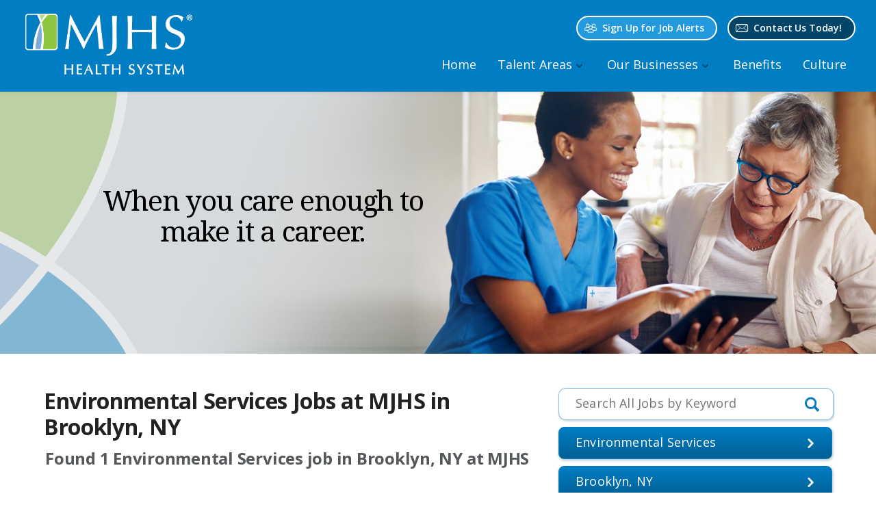

--- FILE ---
content_type: text/html; charset=utf-8
request_url: https://mjhs.jobs/jobs/environmental-services/us-ny-brooklyn/
body_size: 6464
content:
<!doctype html>
<html lang="en">
<head>
    
    <meta id="testViewport" name="viewport" content="width=device-width, initial-scale=1">
    <meta name="apple-mobile-web-app-capable" content="yes"/>
    <meta charset="utf-8">
    <meta http-equiv="X-UA-Compatible" content="IE=edge">

    
    
<title>Environmental Services Jobs in Brooklyn, NY | MJHS Careers</title>
<meta name="description" content="New openings for Environmental Services Jobs at MJHS in Brooklyn, NY"/>
<link rel="canonical" href="https://mjhs.jobs/jobs/environmental-services/us-ny-brooklyn/" />



    <meta content="text/html; charset=utf-8" http-equiv="Content-Type"/>
    <meta content="IE=edge,chrome=1"/>
	
    <!-- Google -->
    <meta itemprop="image" content="https://mjhs.jobs/static/sites/www/files/images/global/share-this-images/social-image-new.jpg">
    <!-- Twitter -->
    <meta name="twitter:card" content="summary">
    <meta name="twitter:image:src" content="https://mjhs.jobs/static/sites/www/files/images/global/share-this-images/social-twitter-new.jpg">
    <!-- Open Graph general (Facebook, Pinterest & Google+) -->
    <meta property="og:image" content="https://mjhs.jobs/static/sites/www/files/images/global/share-this-images/social-image-new.jpg">
    <!-- Open Graph (LinkedIn) -->
    <meta itemprop="image" content="https://mjhs.jobs/static/sites/www/files/images/global/share-this-images/social-image-new.jpg">
	
	<script type="application/ld+json">
{
"@context": "http://schema.org",
"@type": "Organization",
"url": "https://mjhs.jobs/",
"image": "https://mjhs.jobs/static/sites/www/files/images/global/knowledge-graph-logo/logo.png",
"logo": "https://mjhs.jobs/static/sites/www/files/images/global/knowledge-graph-logo/logo.png"
}
</script>
	
    <!-- icons -->
    <link rel="icon" sizes="16x16 32x32 48x48" href="/static/sites/www/files/images/favicon.ico?1710963160">
    <link rel="icon" sizes="192x192" type="image/png" href="/static/sites/www/files/images/favicon-192x192.png?1710963160">
    <link rel="apple-touch-icon" sizes="180x180" type="image/png"  href="/static/sites/www/files/images/touch-icon-180x180.png?1710963160">
	
	<!-- Google Tag Manager -->
<script>(function(w,d,s,l,i){w[l]=w[l]||[];w[l].push({'gtm.start':
new Date().getTime(),event:'gtm.js'});var f=d.getElementsByTagName(s)[0],
j=d.createElement(s),dl=l!='dataLayer'?'&l='+l:'';j.async=true;j.src=
'https://www.googletagmanager.com/gtm.js?id='+i+dl;f.parentNode.insertBefore(j,f);
})(window,document,'script','dataLayer','GTM-WBQFMZC');</script>
<!-- End Google Tag Manager -->
    <link rel="preconnect" href="https://fonts.gstatic.com">
    <link href="https://fonts.googleapis.com/css2?family=Noto+Serif:wght@400;700&family=Open+Sans:wght@400;600;700&display=swap" rel="stylesheet">
    <link rel="stylesheet" href="/static/sites/www/files/styles/styles.css?1754501173" media="screen" type="text/css"/>
    <link rel="stylesheet" href="/static/sites/www/files/styles/responsive.css?1753729087" media="screen" type="text/css"/>
    <link rel="stylesheet" href="/static/sites/www/files/styles/active-slides-2.css?1730838810" media="screen" type="text/css"/>
    <script src="https://ajax.googleapis.com/ajax/libs/jquery/3.4.1/jquery.min.js"></script>
    <script>window.jQuery || document.write('<script src="/static/sites/www/files/js/jquery-3.4.1.min.js?1710963160"><\/script>')</script>
    <script type="text/javascript" src="/static/sites/www/files/js/accordion.js?1711039939"></script>
    <!-- Google tag (gtag.js) -->
    <script async src="https://www.googletagmanager.com/gtag/js?id=G-62ZDVMME65"></script>
    <script>
      window.dataLayer = window.dataLayer || [];
      function gtag(){dataLayer.push(arguments);}
      gtag('js', new Date());
    
      gtag('config', 'G-62ZDVMME65');
    </script>
<!-- Meta Pixel Code -->
    <script>
    !function(f,b,e,v,n,t,s)
    {if(f.fbq)return;n=f.fbq=function(){n.callMethod?
    n.callMethod.apply(n,arguments):n.queue.push(arguments)};
    if(!f._fbq)f._fbq=n;n.push=n;n.loaded=!0;n.version='2.0';
    n.queue=[];t=b.createElement(e);t.async=!0;
    t.src=v;s=b.getElementsByTagName(e)[0];
    s.parentNode.insertBefore(t,s)}(window, document,'script',
    'https://connect.facebook.net/en_US/fbevents.js');
    fbq('init', '1998685763734497');
    fbq('track', 'PageView');
    </script>
    <noscript><img height="1" width="1" style="display:none" src="https://www.facebook.com/tr?id=1998685763734497&ev=PageView&noscript=1"/></noscript>
    <!-- End Meta Pixel Code -->
    
    
    
        
        <style>
            #accordion-1 { display: block; }
            #accordion-2 { display: block; }
        </style>
    

</head>

<body class="body-class-main">
	
<!-- Google Tag Manager (noscript) -->
<noscript><iframe src="https://www.googletagmanager.com/ns.html?id=GTM-WBQFMZC"
height="0" width="0" style="display:none;visibility:hidden"></iframe></noscript>
<!-- End Google Tag Manager (noscript) -->
  
<header id="scrollinghead">
        <div class="logo-holder">
		    <img src="/static/sites/www/files/images/global/img-logo-2x-new.png?1710963160" alt="MJHS (logo)" class="scalable">
		</div>

    <!-- ---- ---- ---- WEBSITE NAV ---- ---- ---- -->
   
    <nav class="accordion-hamburger">
        <a class="accordion-section-title-hamburger" href="#accordion-hamburger" aria-controls="accordion-hamburger" aria-expanded="false"><span class="sr-only">Open Website Navigation (Hamburger Menu)</span></a>
        <div class="burger mmmmmm">
            <div class="burger-box">
                <div class="all-the-fixins"></div>
            </div>
        </div>
        <div class="top">
            <ul>
                <li class="talent-holder">
                    <a href="https://talent.mjhs.jobs/talent-network/talentcommunity" class="talent-link" target="_blank" aria-label="Sign Up for MJHS Job Alerts (opens in a new window)" >Sign Up for Job Alerts</a>
                </li>
                <li class="contact-holder">
                    <a href="mailto:careerinfo@mjhs.org" class="contact-link" target="_blank" aria-label="Contact MJHS via email (opens in a new window)">Contact Us Today!</a>
                </li>
            </ul>
        </div>
        <div id="accordion-hamburger" class="accordion-section-content-hamburger">			
            <ul>
                <li>
                    <a href="/">Home</a>
                </li>
                <li class="accordion-hamburger2">
                    <a class="accordion-section-title-hamburger2" href="#sub-nav-1" aria-controls="sub-nav-1" aria-expanded="false">Talent Areas</a>
                    <ul id="sub-nav-1" class="accordion-section-content-hamburger2">
                        <li>
                            <a href="/nursing.html">Nursing</a>
                        </li>
                        <li>
                            <a href="/allied-health.html">Allied Health</a>
                        </li>
                        <li>
                            <a href="/non-clinical-admin.html">Non-Clinical/Administrative</a>
                        </li>
                        <li>
                            <a href="/support-services.html">Support Services</a>
                        </li>
						
                    </ul>
                </li>
                <li class="accordion-hamburger2">
                    <a class="accordion-section-title-hamburger2" href="#sub-nav-2" aria-controls="sub-nav-2" aria-expanded="false">Our Businesses</a>
                    <ul id="sub-nav-2" class="accordion-section-content-hamburger2">
                        <li>
                            <a href="/mjhs-home-care.html">MJHS Home Care</a>
                        </li>
                        <li>
                            <a href="/mjhs-hospice.html">MJHS Hospice and Palliative Care</a>
                        </li>
                        <li>
                            <a href="/menorah-center.html">Menorah Center for Rehabilitation<br>
                            and Nursing Care</a>
                        </li>
                        <li>
                            <a href="/isabella-center.html">Isabella Center for Rehabilitation<br>
                            and Nursing Care</a>
                        </li>
                        <li>
                            <a href="/elderplan.html">Elderplan - Health Plans</a>
                        </li>
                        <li>
                            <a href="/mjhs-institute-for-innovation.html">Institute for Innovation in Palliative Care</a>
                        </li>
                        <li>
                            <a href="/corporate-services.html">Corporate Services</a>
                        </li>
                        <li>
                            <a href="/mjhs-medical-associates.html">MJHS Medical Associates, PC</a>
                        </li>
                    </ul>
                </li>
                <li>
                    <a href="/benefits.html">Benefits</a>
                </li>
                <li>
                    <a href="/culture.html">Culture</a>
                </li>
                <li class="return-candidates-mobile">
                    <a href="https://careers-mjhs.icims.com/jobs/login?loginOnly=1&hashed=-435745373&mobile=false&width=940&height=500&bga=true&needsRedirect=false&jan1offset=-300&jun1offset=-240" target="_blank" aria-label="Returning MJHS Candiates Login (opens in a new window)">Returning Candidates Login</a>
                </li>
                <li class="current-candiates-mobile">
                    <a href="https://internal-mjhs.icims.com/jobs/intro?hashed=-435745373&mobile=false&width=950&height=500&bga=true&needsRedirect=false&jan1offset=-300&jun1offset=-240"  target="_blank"  aria-label="Current MJHS Employees Login (opens in a new window)">Current Employees Login</a>
                </li>
                <li class="talent-comm-mobile">
                    <a href="https://talent.mjhs.jobs/talent-network/talentcommunity" target="_blank" aria-label="Sign Up for MJHS Job Alerts (opens in a new window)">Sign Up for Job Alerts</a>
                </li>
                <li class="contact-us-mobile">
                     <a href="mailto:careerinfo@mjhs.org" target="_blank" aria-label="Contact MJHS via email (opens in a new window)">Contact Us Today</a>
                </li>
            </ul>
        </div>
	</nav>
</header>

<div class="copy">
<main id="sub"> <!--SUB BANNER AREA-->

    
    <section class="banner-area-sub jbsrch">
        <div class="inner">
          <div class="banner-area-sub-copy">
          <h2>When you care enough to make it a career.</h2></div>
            
        </div>
    </section>
    
    
    <div class="content-inner-holder clearfix">
      
    
      
        <div class="job-search-top clearfix">
            <section class="job-search mobile-search">

                



<a class="mobile-search-title" href="#mobile-search" aria-controls="#mobile-search" aria-expanded="false">Search Jobs Now</a>
<ul id="mobile-search" class="mobile-search-content">
    <li class="search-field">
        <form method="get" action="/jobs/" id="search-form">
            <div class="searchKeyBoxfield">
                <input id="search_term" name="search_term" type="text" class="textbox"
                       value="" placeholder="Search All Jobs by Keyword"/>
            </div>
            <div class="searchKeyBtn-holder" onclick="$('#search-form').submit();">
                <span class="searchKeyBtn" id="search_term_btn"></span>
            </div>
        </form>
    </li
    ><li class="search-field">
        <a class="accordion-section-title3" href="#category-search" aria-controls="#category-search" aria-expanded="false">
            Environmental Services
        </a>
        <ul id="category-search" class="accordion-section-content3">

             
<li class="accordion-link">
    <a class="category-search follow-link accordion-link search_link" href="/jobs/us-ny-brooklyn/">Search All Categories</a>
</li>

	<li class="accordion-link active"><a class="category-search follow-link accordion-link search_link" href="/jobs/environmental-services/us-ny-brooklyn/">Environmental Services Jobs</a></li>
	



        </ul>
    </li
    ><li class="search-field">
        <a class="accordion-section-title3" href="#location-search" aria-controls="#location-search" aria-expanded="false">
            Brooklyn, NY
        </a>
        <ul id="location-search" class="accordion-section-content3">

            

	<li class="accordion-link">
	    <a class="location-search accordion-link search_link" href="/jobs/environmental-services/">Search All Locations</a>
	</li>
	<li class="accordion-link"><a class="location-search accordion-link search-link search-link-30" href="/jobs/environmental-services/us-ny/">New York Jobs</a></li>
	<li class="accordion-link active"><a class="location-search accordion-link search-link search-link-20" href="/jobs/environmental-services/us-ny-brooklyn/">Brooklyn, NY Jobs</a></li>
	



        </ul>
    </li
    ><li class="search-field">
        <a class="accordion-section-title3" href="#agency-search" aria-controls="#agency-search" aria-expanded="false">
            Search Jobs by Agency
        </a>
        <ul id="agency-search" class="accordion-section-content3">

            <li class="accordion-link2 active">
    <a href="/jobs/environmental-services/">Search All Agencies</a>
</li>
<li class="accordion-link2 active"><a href="/jobs/environmental-services/?agency=Elderplan">Elderplan Jobs</a></li>
<li class="accordion-link2 active"><a href="/jobs/environmental-services/?agency=Isabella%20Center%20for%20Rehabilitation%20%26%20Nursing%20Care">Isabella Center for Rehabilitation &amp; Nursing Care Jobs</a></li>
<li class="accordion-link2 active"><a href="/jobs/environmental-services/?agency=Medical%20Associates%2C%20P.C.">Medical Associates, P.C. Jobs</a></li>
<li class="accordion-link2 active"><a href="/jobs/environmental-services/?agency=Menorah%20Center%20for%20Rehabilitation%20%26%20Nursing%20Care">Menorah Center for Rehabilitation &amp; Nursing Care Jobs</a></li>
<li class="accordion-link2 active"><a href="/jobs/environmental-services/?agency=MJHS%20Corporate">MJHS Corporate Jobs</a></li>
<li class="accordion-link2 active"><a href="/jobs/environmental-services/?agency=MJHS%20Foundation">MJHS Foundation Jobs</a></li>
<li class="accordion-link2 active"><a href="/jobs/environmental-services/?agency=MJHS%20Home%20Care">MJHS Home Care Jobs</a></li>
<li class="accordion-link2 active"><a href="/jobs/environmental-services/?agency=MJHS%20Home%20Care%20Solutions">MJHS Home Care Solutions Jobs</a></li>
<li class="accordion-link2 active"><a href="/jobs/environmental-services/?agency=MJHS%20Hospice%20%26%20Palliative%20Care">MJHS Hospice &amp; Palliative Care Jobs</a></li>
<li class="accordion-link2 active"><a href="/jobs/environmental-services/?agency=MJHS%20Institute%20for%20Innovation%20in%20Palliative%20Care">MJHS Institute for Innovation in Palliative Care Jobs</a></li>



        </ul>
    </li
    ><li class="search-field">
        <a href="/jobs/" class="view-all-button">Search <span class="uppercase">All Jobs</span></a>
    </li>
</ul>



                
                
            </section>

            <section class="content-search-results-left" aria-label="Job Search Results">

                
    <div class="search-headings">
        <h1>Environmental Services Jobs at MJHS in Brooklyn, NY</h1>
        <h2>Found <strong>1</strong>


    Environmental Services


job


    in Brooklyn, NY

at MJHS

</h2>
    </div>

    

        

        
        <ul class="results-content" id="job-list-section" >

        
            <li>
                <a href="#" rel="nofollow">
                    <h3>
                        <a href="/job/5860/housekeeping-aide-part-time-environmental-services-brooklyn-ny-15289/" rel="nofollow">Housekeeping Aide (Part-Time)</a>
                        
                    </h3>
                </a>
                <dl>
                    <div>
                        <dt>Category:</dt>
                        <dd>Environmental Services</dd>
                    </div>
                    <div>
                        <dt>Location:</dt>
                        <dd>Brooklyn, 
NY 11235
</dd>
                    </div>
                    <div>
                        <dt>Agency:</dt>
                        <dd>Menorah Center for Rehabilitation &amp; Nursing Care</dd>
                    </div>
                    <div>
                        <dt>Status:</dt>
                        <dd>Regular Part-Time</dd>
                    </div>
                    <div>
                        <dt>Type:</dt>
                        <dd>Office-based</dd>
                    </div>
                    
                </dl>
            </li>
        

        </ul>

        


    

    <div id="category-text">
    
        
            
                With a comprehensive range of services combined into one integrated health system, MJHS is able to offer you many unique opportunities to deliver world-class patient care. You have the option to provide direct care at the bedside, explore case management or advance into leadership here at one of New York's leading health systems. 

Giving you what you need to achieve the right balance in your career is a top priority at MJHS. After all, when you feel valued, respected and appreciated, it’s easier to care about others in return. Apply online today for Environmental Services Jobs in Brooklyn, NY at one of our locations.
            
        
    
    </div>


                
            </section>
            <div class="content-search-results-right">

              

                <!-- Featured Jobs Section -->

                
                
                <section class="featured-jobs-sub" aria-labelledby="featured-jobs-top">
                    <h3 id="featured-jobs-top">Featured Jobs</h3>
                    <div class="featured-jobs-bottom">

                        


    <div>
        <h4>Provider Contract Account Manager</h4>
        <span>
            New York, 
NY

        </span>
        <p>
            The challenges of affordable healthcare continue to create new opportunities. Elderplan and HomeFirst, our Medicare and Medicaid managed care health plans, are outstanding examples of how we are expanding services in response to our patients' and members' needs. These high-quality healthcare plans are designed to help keep people independent and …
        </p>
        <a href="/job/5885/provider-contract-account-manager-provider-network-contracting-new-york-ny-15337/">
            Read more <span class="sr-only">about "Provider Contract Account Manager"</span>
        </a>
    </div>

    <div>
        <h4>Hospice Field RN Case Manager - $15,000 Sign-On Bonus or Student Loan Assistance!</h4>
        <span>
            New York, 
NY

        </span>
        <p>
            Our groundbreaking hospice and palliative care programs offer a broad range of services in facilities and the community to help patients and their families ease the burden of managing a life-limiting illness or end-of- life care.
        </p>
        <a href="/job/5884/hospice-field-rn-case-manager-15-000-sign-on-bonus-or-student-loan-assistance-hospice-nursing-new-york-ny-15308/">
            Read more <span class="sr-only">about "Hospice Field RN Case Manager - $15,000 Sign-On Bonus or Student Loan Assistance!"</span>
        </a>
    </div>

    <div>
        <h4>A&amp;G RN Coordinator</h4>
        <span>
            New York, 
NY

        </span>
        <p>
            The challenges of affordable healthcare continue to create new opportunities. Elderplan and HomeFirst, our Medicare and Medicaid managed care health plans, are outstanding examples of how we are expanding services in response to our patients' and members' needs. These high-quality healthcare plans are designed to help keep people independent and …
        </p>
        <a href="/job/5883/ag-rn-coordinator-managed-care-nursing-new-york-ny-15328/">
            Read more <span class="sr-only">about "A&amp;G RN Coordinator"</span>
        </a>
    </div>

    <div>
        <h4>Nursing Supervisor Evening (Part-Time) - $12,000 Sign-On Bonus</h4>
        <span>
            Brooklyn, 
NY

        </span>
        <p>
            Located along scenic waterfront property in Brooklyn, NY, our Centers for Rehabilitation and Nursing Care have earned a reputation for providing quality and compassionate care delivered through programs and services that support individuals needing short-stay or long term inpatient care.
        </p>
        <a href="/job/5882/nursing-supervisor-evening-part-time-12-000-sign-on-bonus-management-clinical-brooklyn-ny-15321/">
            Read more <span class="sr-only">about "Nursing Supervisor Evening (Part-Time) - $12,000 Sign-On Bonus"</span>
        </a>
    </div>



                        

                    </div>
                </section>

                
                
            </div>
        </div>

    

    </div>
	
	
	
      
	
</main>	
</div>
	

<!-- ----FOOTER Section ---- --> 
<footer>
    <div class="inner">
        <div class="logo-holder">
            <img src="/static/sites/www/files/images/global/img-logo-2x-new.png?1710963160" alt="MJHS (logo)" class="scalable"></div>
        <div class="navright">
            <div class="footer-eoe">
                <div class="footer-tagline">When you care enough to make it a career.</div>
                <span>©</span> <script type="text/javascript">date = new Date();
                year = date.getFullYear();
                document.write(year);//</script>&nbsp;MJHS Health System. All rights reserved. We are an equal opportunity employer M/F/D/V.
            </div>
            <div class="footer-nav">
                <div class="navtop">
                    <ul>
                        <li class="linkedin">
                            <a href="https://www.linkedin.com/company/29502?trk=vsrp_companies_res_name&amp;trkInfo=VSRPsearchId:1259307511395760981486,VSRPtargetId:29502,VSRPcmpt:primary" target="_blank" aria-label="Visit MJHS on LinkedIn (opens in a new window)">
                            </a>
                        </li>
                        <li class="facebook">
                            <a href="https://www.facebook.com/MJHS01" target="_blank" aria-label="Visit MJHS on Facebook (opens in a new window)">
                            </a>
                        </li>
                        <li class="youtube">
                            <a href="https://www.youtube.com/channel/UCK_KxulQyGNWj3toEMrll0g" target="_blank" aria-label="Visit MJHS on YouTube (opens in a new window)">
                            </a>
                        </li>
                        <li class="glassdoor">
                            <a href="https://www.glassdoor.com/Overview/Working-at-MJHS-EI_IE193469.11,15.htm" target="_blank" aria-label="Visit MJHS on Glassdoor (opens in a new window)">
                            </a>
                        </li>
                    </ul>
                </div>
                <div class="navbottom">
                    <ul>
                        <li><a href="privacy-statement.html">Privacy</a></li>
                        <li><a href="mailto:careerinfo@mjhs.org" target="_blank"  aria-label="Contact MJHS via email (opens in a new window)">Contact Us</a></li>
                        <li><a href="https://www.mjhs.org/" target="_blank"  aria-label="View MJHS Corporate Site (opens in a new window)">www.mjhs.org</a></li>
                    </ul>
                </div>
            </div>
        </div>
    </div>
</footer>

  

<script>
	window.onscroll = function() {myFunction()};
	var scrollinghead = document.getElementById("scrollinghead");
	var fix = (scrollinghead.offsetTop);
	function myFunction() {
        if (window.pageYOffset > fix) {
            scrollinghead.classList.add("fix");
        } else {
            scrollinghead.classList.remove("fix");
        }
	}
</script>


    <script type="application/ld+json">
    {
        "@context": "http://schema.org",
        "@type": "ItemList",
        "numberOfItems": 1,
        "itemListElement": [
            
            {
                "@type": "ListItem",
                "position": 1,
                "url": "https://mjhs.jobs/job/5860/housekeeping-aide-part-time-environmental-services-brooklyn-ny-15289/"
            }
            
        ]
    }
    </script>


<script>
/*
::pingback-js-loaded::
*/
;(function($, undefined) {
    // Borrowed from modernizr
    var cookiesEnabled = function() {
        try {
            document.cookie = 'cookietest=1';
            var ret = document.cookie.indexOf('cookietest=') != -1;
            document.cookie = 'cookietest=1; expires=Thu, 01-Jan-1970 00:00:01 GMT';
            return ret;
        }
        catch (e) {
            return false;
        }
    };
    if(!cookiesEnabled()) {
        return;  /**/
    }
    if($ === undefined) {
        console.log('jQuery is required for ping backs.');
        return;
    }
    var cookieKey = '_opt_pb';
    if(document.cookie.indexOf(cookieKey) !== -1) {
        return;  /**/
    }
    /**/
    var data = {};
    /**/
    $.post('/pingback/', data)
        .done(function(resp) {
            if(resp == "OK") {
                var date = new Date();
                /**/
                date.setTime(date.getTime() + 5184000 * 1000);
                document.cookie = "_opt_pb=1; SameSite=Lax; Secure; expires=" + date.toUTCString() + "; path=/";
            }
        })
        .fail(function(xhr, status, err) {
            console.log("Error calling pingback:", err);
        });
})(jQuery);
</script>
</body>
</html>


--- FILE ---
content_type: text/css
request_url: https://mjhs.jobs/static/sites/www/files/styles/styles.css?1754501173
body_size: 20004
content:
/*-- ---- ---- GLOBAL ---- ---- --*/
body {
  margin: 0px;
  -webkit-text-size-adjust: none;
  font-family: 'Open Sans', sans-serif;
  font-size: 1em;
  line-height: 1.4em;
}
img {
  border: 0;
}
.scalable {
  max-width: 100% !important;
  height: auto !important;
}
a:link, a:active, a:visited {
  color: #0062ff;
  text-decoration: none;
  transition: all .2s ease-out;
}
a:hover {
  text-decoration: none;
}
*:focus, a:focus {
	/*WEB COMPLIANCE*/
	outline: #3d9cfc auto 2px;
	background-color: #e5f3fd;
}
input[type="button"], input[type="submit"], input[type="reset"] { /* remove for standard buttons */
  -webkit-appearance: none;
  -webkit-border-radius: 0px;
  border-radius: 0px;
  -moz-appearance: none;
  appearance: none;
}
.imgover {
  cursor: pointer
}
.imagefit img {
  position: relative;
  display: block;
  margin: 0;
  padding: 0;
}
.clearfix {
  clear: both;
}
.clearfix:after {
  content: ".";
  display: block;
  clear: both;
  visibility: hidden;
  line-height: 0;
  height: 0;
}
.table {
  display: table;
  border-collapse: collapse;
  padding: 0px;
  margin: 0px auto 0px auto;
  border: 0px;
}
.row {
  display: table-row;
  margin: 0px;
  padding: 0px;
}
.cell {
  display: table-cell;
  vertical-align: middle;
}
.clearfix {
  clear: both;
}
.clearfix:after {
  content: ".";
  display: block;
  clear: both;
  visibility: hidden;
  line-height: 0;
  height: 0;
}
h1 {
  font-size: 2.4em;
  line-height: 1em;
  font-weight: 300;
}
h2 {
  font-size: 1.15em;
  line-height: 1em;
  font-weight: 900;
  margin-top: 5px;
}
.blue-txt {
  color: rgba(0, 98, 255, 1);
}
.white-background {
  background-color: #ffffff !important;
}
.sr-only {
  position: absolute;
  width: 1px;
  height: 1px;
  padding: 0;
  margin: -1px;
  overflow: hidden;
  clip: rect(0, 0, 0, 0);
  border: 0;
}
.lowercase {
  text-transform: lowercase;
  display: inline-block;
  width: auto;
}
.arrow {
  border: solid black;
  border-width: 0 3px 3px 0;
  display: inline-block;
  padding: 1px;
}
.right {
  -webkit-transform: rotate(-45deg);
  transform: rotate(-45deg);
}
.lightblue {
  color: #9ddbfd;
}
.visuallyhidden{
  position: absolute;
  clip: rect(1px, 1px, 1px, 1px);
  -webkit-clip-path: inset(0px 0px 99.9% 99.9%);
  clip-path: inset(0px 0px 99.9% 99.9%);
  overflow: hidden;
  height: 1px;
  width: 1px;
  padding: 0;
  border: 0;
}
/*-- ---- ---- ---- ---- HEADER ---- ---- ---- ---- --*/
header {
  position: fixed;
  top: 0;
  left: 0;
  z-index: 9999;/*was6179694646*/
  padding: 20px 36px 20px 34px; /*was 30px 36px 30px 34px*/
  width: calc(100% - 70px);
  text-align: left;
  background-color: #007DC3;
  -moz-box-shadow: 0 0 7px rgba(0, 0, 0, .1);
  -webkit-box-shadow: 0 0 7px rgba(0, 0, 0, .1);
  box-shadow: 0 0 7px rgba(0, 0, 0, .1);
  -webkit-transition: all .4s ease-in-out;
  transition: all .4s ease-in-out;
}
header.fix {
  padding: 20px 36px 20px 34px;
}
header .logo-holder {
  position: relative;
  z-index: 1000000000;
  width: 250px;
  -webkit-transition: all .4s ease-in-out;
  transition: all .4s ease-in-out;
}
header nav {
  position: absolute;
  top: 42%; /*was 50%*/
  right: 36px;
  transform: translateY(-30%);
}
.top {
  display: inline-block;
  width: 100%;
  vertical-align: middle;
  text-align: right;
  line-height: 1em;
  font-size: 20px;
  position: fixed;
  z-index: 999999999;
}
header .accordion-section-content-hamburger > ul {
  font-family: 'Open Sans', sans-serif;
  font-size: 18px;
  line-height: 18px;
  list-style: none;
  display: inline-block;
  vertical-align: middle;
  padding: 0px;
  margin: 41px 0px 0px;
}
header .accordion-section-content-hamburger > ul > li {
  display: inline-block;
  vertical-align: middle;
  padding: 0px;
  margin: 0px;
}
header .accordion-section-content-hamburger > ul > li a {
  color: #ffffff;
  padding: 21px 13px 30px;
  -webkit-transition: all .4s ease-in-out;
  transition: all .4s ease-in-out;
  display: block;
}
header .accordion-section-content-hamburger > ul > li:last-child a {
  color: #ffffff;
  padding: 21px 0px 30px 13px;
  -webkit-transition: all .4s ease-in-out;
  transition: all .4s ease-in-out;
  display: block;
}
header.fix .accordion-section-content-hamburger > ul > li a {
  color: #ffffff;
  padding: 19px 13px 30px;
/*
  font-size: 18px;
  line-height: 18px;
*/
  font-weight: 400;
  -webkit-transition: all .4s ease-in-out;
  transition: all .4s ease-in-out;
}
header.fix .accordion-section-content-hamburger > ul > li:last-child a {
  padding: 21px 0px 30px 13px;
}
header .accordion-section-content-hamburger > ul > li a:focus, header .accordion-section-content-hamburger > ul > li a:hover {
  opacity: 1;/*--was .7--*/
}
.accordion-hamburger2 {
  position: relative;
}
header .accordion-section-content-hamburger > ul > li a.accordion-section-title-hamburger2 {
  padding: 21px 33px 30px 13px; /*was 21px 33px 22px 13px;*/
  position: relative;
  -webkit-transition: all .4s ease-in-out;
  transition: all .4s ease-in-out;
}
header.fix .accordion-section-content-hamburger > ul > li a.accordion-section-title-hamburger2 {
  padding: 21px 33px 30px 13px; /*was 21px 33px 22px 13px;*/
}
header .accordion-section-content-hamburger > ul > li a.accordion-section-title-hamburger2::after {
  content: "";
  position: absolute;
  top: 45%;
  right: 18px;
  transform: translateY(-45%);
  width: 9px;
  height: 9px;
  background-image: url("../images/global/top-nav-arrow-blue.png");
  background-repeat: no-repeat !important;
  background-position: top center;
  background-size: contain;
  -webkit-transition: all .4s ease-in-out;
  transition: all .4s ease-in-out;
}

header .accordion-section-content-hamburger > ul > li a:focus {
  color: #0067b3;
}

header .accordion-section-content-hamburger > ul > li a.accordion-section-title-hamburger2:hover::after, 
header .accordion-section-content-hamburger > ul > li a.accordion-section-title-hamburger2:focus::after {
  opacity: .7;
}
header .accordion-section-content-hamburger > ul > li a.accordion-section-title-hamburger2.active::after {
  transform: translateY(-50%) rotateZ(180deg);
}
.accordion-section-content-hamburger2 {
  display: none;
  list-style: none;
  text-align: left;
  background-color: rgba(255, 255, 255, 1);
  box-shadow: 0px 2px 4px 0px rgba(0, 0, 0, .1);
  position: absolute;
  z-index: 899;
  margin: 0px;
  padding: 0px;
  border-top: 3px solid #90c449;
}
.accordion-section-content-hamburger2 li {
  display: block;
}
.accordion-section-content-hamburger2 li a {
      display: block;
    padding: 16px 20px 18px !important;
    white-space: nowrap;
    border-top: 1px solid #007dc3;
    color: #0067b3 !important;
    font-size: 16px;
    line-height: 1.3em;
	font-weight: 600;
	 letter-spacing: -.02em;
}
.accordion-section-content-hamburger2 li a:hover, .accordion-section-content-hamburger2 li a:focus, .accordion-section-content-hamburger2 li a:active {
  text-decoration: none;
	background-color: #eee !important;
}
.return-candidates-mobile {
  display: none !important;
}
.current-candiates-mobile {
  display: none !important;
}
.talent-comm-mobile {
  display: none !important;
}
.contact-us-mobile {
  display: none !important;
}
/*-- ---- Top ---- --*/
.top > ul > li {
  position: relative;
  z-index: 1;
  vertical-align: top;
  display: inline-block;
}
.top > ul {
  margin: 0px;
  padding: 0;
}
.top > ul > li > a {
  text-transform: none;
  letter-spacing: -.01em;
  font-weight: 600;
}
.top > ul > li > a {
  font-size: 15px;
  line-height: 15px;
  display: inline-block;
  padding: 18px 10px 24px;
  margin: 0px;
  position: relative;
  z-index: 1;
  transition: .2s all ease-in-out;
  color: #0077bc !important;
}
.top > ul > li > a:focus, .top > ul > li > a:hover, .top > ul > li > a:active {
  text-decoration: none;
}
.top > ul > li > a::after {
  content: "";
  position: absolute;
  left: -23px;
  bottom: 0;
  right: -23px;
  height: 3px;
  background-color: #0077bc;
  transition: .2s all ease-in-out;
}
.top > ul > li > a::after, .top > ul > li > a.active::after, .bottom > ul > li > a.active:hover::after, .top > ul > li > a.active:focus::after {
  transform: scaleX(0);
}
.top > ul > li > a:hover::after, .top > ul > li > a:focus::after {
  transform: scaleX(1);
}
/*-- TOP NAV CONTACT LINK (BUTTON) --*/
.top > ul {
  list-style-type: none;
}
.top > ul > li.contact-holder {
  margin: 0px 0px 0px 10px;
}
.top > ul > li > a.contact-link {
  font-size: 14px;
  line-height: 14px;
  display: inline-block;
  padding: 9px 18px 9px 36px;
  background-color: #034469;
  margin: 0px;
  border-radius: 100px;
  border: 2px solid #ffffff;
  position: relative;
  z-index: 1;
  transition: .2s all ease-in-out;
  color: #ffffff !important;
  overflow: hidden;
}
.top > ul > li > a.contact-link::before {
  content: "";
  width: 26px;
  height: 26px;
  padding: 0px;
  margin: 0px;
  position: absolute;
  z-index: 1;
  left: 6px;
  border-radius: 50px;
  top: 50%;
  transform: translateY(-50%);
  /*	background-color: #229add;*/
  background-image: url(../images/global/email-white.png);
  background-size: 80%;
  background-position: center;
  background-repeat: no-repeat;
  transition: .2s all ease-in-out;
}
.top > ul > li > a.contact-link:hover::before, .bottom > ul > li > a.contact-link:focus::before, .bottom > ul > li > a.contact-link:active::before {
  /*	background-color: #ffffff;*/
  background-image: url(../images/global/email-white.png);
  background-size: 80%;
  background-position: center;
  background-repeat: no-repeat;
  transition: .2s all ease-in-out;
}
.top > ul > li > a.contact-link::after {
  content: "";
  position: absolute;
  z-index: -1;
  top: 0;
  left: 0;
  right: 0;
  bottom: 0;
  height: auto;
  background-color: #2c76a0;
  transform-origin: left;
}
/*-- TOP NAV TALENT COMMUNITY (BUTTON) --*/
.top > ul > li.talent-holder {
  margin: 0px 0px 0px 10px;
}
.top > ul > li > a.talent-link {
  font-size: 14px;
  line-height: 14px;
  display: inline-block;
  padding: 9px 18px 9px 36px;
  background-color: #229add;
  margin: 0px;
  border-radius: 100px;
  border: 2px solid #ffffff;
  position: relative;
  z-index: 1;
  transition: .2s all ease-in-out;
  color: #ffffff !important;
  overflow: hidden;
}
.top > ul > li > a.talent-link::before {
  content: "";
  width: 26px;
  height: 26px;
  padding: 0px;
  margin: 0px;
  position: absolute;
  z-index: 1;
  left: 6px;
  border-radius: 50px;
  top: 50%;
  transform: translateY(-50%);
  /*	background-color: #053d5d;*/
  background-image: url(../images/global/talent-white.png);
  background-size: 80%;
  background-position: center;
  background-repeat: no-repeat;
  transition: .2s all ease-in-out;
}
.top > ul > li > a.talent-link:hover::before, .bottom > ul > li > a.talent-link:focus::before, .bottom > ul > li > a.talent-link:active::before {
  /*	background-color: #ffffff;*/
  background-image: url(../images/global/talent-white.png);
  background-size: 80%;
  background-position: center;
  background-repeat: no-repeat;
  transition: .2s all ease-in-out;
}
.top > ul > li > a.talent-link::after {
  content: "";
  position: absolute;
  z-index: -1;
  top: 0;
  left: 0;
  right: 0;
  bottom: 0;
  height: auto;
  background-color: #0a6294;
  transform-origin: left;
}
main {
  width: 100%;
  overflow: hidden;
  margin-top: 133px; /*was 153px*/
  -webkit-transition: all .4s ease-in-out;
  transition: all .4s ease-in-out;
}
header.fix + main {
  margin-top: 73px;
  -webkit-transition: all .2s ease-in-out;
  transition: all .2s ease-in-out;
}
/*-- ---- ---- ---- Banner Area ---- ---- ---- --*/
.banner-area-main-page {
  background-color: #999999;
  padding: 0%;
  position: relative;
  margin: 0px;
}
.banner-area-sub {
  padding-bottom: 30%;
  position: relative;
  background-repeat: no-repeat;
  background-position: left center;
  background-size: cover;
}
.banner-area-sub::before {
  content: "";
  position: absolute;
  top: 0;
  left: 0;
  right: 0;
  bottom: 0;
  z-index: 60;
}
.banner-area-sub::before {
  background-image: url("../images/main/slider/slide-arc.png");
  background-repeat: no-repeat;
  background-position: left center;
  background-size: contain;
  position: absolute;
  top: 0;
  left: 0;
  right: 0;
  bottom: 0;
  z-index: 60;
}
.banner-area-sub .inner {
  position: absolute;
  top: 50%;
  left: 50%;
  transform: translate(-50%, -50%);
  width: 80%;
  max-width: 1250px;
  text-align: left;
  z-index: 300;
}
.banner-area-sub-copy {
  font-family: 'Noto Serif', serif;
  font-weight: 400;
  width: 50%;
  margin-top: 0;
  text-align: center;
		letter-spacing: -.02em;
    line-height: 1.1em;
}
.banner-area-sub-copy h2 {
  font-size: 3em;
  line-height: 1.1em;
  font-weight: 300;
  letter-spacing: -.03em;
  margin: 0 0 20px;
}
.banner-area-sub-copy h1 {
  font-size: 3.5em;
  line-height: 1.1em;
  font-weight: 300;
  letter-spacing: -.03em;
  margin: 0 0 20px;
}
.banner-area-sub-copy h3 {
  font-size: 1.5em;
  line-height: 1.3em;
  font-weight: 300;
  letter-spacing: -.02em;
  margin: 0;
}
.jbsrch {
  background-image: url("../images/sub/banners/banner-jbsrch.jpg");
}
.jbdetails {
  background-image: url("../images/sub/banners/banner-jbdetails.jpg");
}
.benefits {
  background-image: url("../images/sub/banners/banner-benefits.jpg");
}
.culture {
  background-image: url("../images/sub/banners/banner-culture.jpg");
}
.nursing {
  background-image: url("../images/sub/banners/banner-nursing.jpg");
}
.new-grad {
  background-image: url("../images/sub/banners/banner-new-grad.jpg");
}
.allied-hlth {
  background-image: url("../images/sub/banners/banner-allied-hlth.jpg");
}
.support {
  background-image: url("../images/sub/banners/banner-support-services.jpg");
}
.non-clinical {
  background-image: url("../images/sub/banners/banner-non-clinical.jpg");
}
.corporate {
  background-image: url("../images/sub/banners/banner-corporate.jpg");
}
.elderplan {
  background-image: url("../images/sub/banners/banner-elderplan.jpg");
}
.mjhs-med-associates {
  background-image: url("../images/sub/banners/banner-mjhs-med-associates.jpg");
}
.isabella {
  background-image: url("../images/sub/banners/banner-isabella.jpg");
}
.menorah {
  background-image: url("../images/sub/banners/banner-menorah.jpg");
}
.institute {
  background-image: url("../images/sub/banners/banner-institute.jpg");
}
.mjhs-hospice {
  background-image: url("../images/sub/banners/banner-mjhs-hospice.jpg");
}
.mjhs-home-care {
  background-image: url("../images/sub/banners/banner-mjhs-home-care.jpg");
}
.career-events {
  background-image: url("../images/sub/banners/banner-career-events.jpg");
}
/*-- ---- ---- ---- ---- CONTENT ---- ---- ---- ---- --*/
section {
  width: 100%;
  margin: 0px auto;
}
/*
.sub-content section {
  padding: 0px;
  width: 100%;
  margin: 20px auto 0px auto;
  background-repeat: no-repeat;
  background-position: center center;
  background-size: cover;
}
.sub-content section .inside {
  width: 90%;
  max-width: 1500px;
  margin: 0px auto;
}
*/
/*-- ---- ---- COVID BANNER (MAIN PG) ---- ---- --*/
section.covid-banner {
  background-color: #000;
  padding: 1.5em 0 1.5em;
  background-image: url(../images/main/banner-01-bckgrd.jpg);
  background-repeat: no-repeat;
  background-position: center center;
  background-size: cover;
}
section.covid-banner .inside {
  width: 85%;
  max-width: 1450px;
  text-align: left;
  margin: 0px auto;
}
.covid-banner .inside p {
	width: 100%;
	color: #000000;
	display: block;
	margin: 0px;
	font-size: 18px;
	line-height: 1.4em;
	font-weight: 500;
	letter-spacing: -0.01em;
}
/*-- ---- ---- FRAUD BANNER (MAIN PG) ---- ---- --*/
section.fraud-banner {
  background-color: #ecebe5;
  padding: 1.75em 0 1.75em;
	border-bottom: 4px solid  #007DC3;
	display: none;
  
}
section.fraud-banner .inside {
  width: 85%;
  max-width: 1450px;
  text-align: left;
  margin: 0px auto;
}
.fraud-banner .inside p {
	width: 100%;
	color: #000000;
	display: block;
	margin: 0px;
	font-size: 18px;
	line-height: 1.4em;
	font-weight: 500;
	letter-spacing: -0.01em;
}
.fraud-banner .inside h2 {
   font-size: 30px;
  line-height: 1.1em;
	color:  #000000;
  font-weight: 600;
  letter-spacing: -0.02em;
  margin: 0 0 .25em;
  text-transform: none;
}
.fraud-banner a:link, .fraud-banner a:active, .fraud-banner a:visited {
  color: #0067b3;
  text-decoration: none;
  transition: all .2s ease-out;
}
.fraud-banner a:hover {
  text-decoration: underline !important;
}

/*-- ---- ---- BONUS BANNER (MAIN PG)  ---- ---- --*/
section.bonus-banner {
  padding: 1em 0 1em;
  background: rgb(1, 85, 132);
  background: linear-gradient(87deg, rgba(1, 85, 132, 1) 2%, rgba(34, 154, 221, 1) 100%);
}
section.bonus-banner .inside {
  text-align: center;
  margin: 0px auto;
  border-top: 2px solid #ffffff;
  border-bottom: 2px solid #ffffff;
  background-image: url("../images/main/bonus-banner-bckgrd.jpg");
  background-repeat: no-repeat;
  background-position: right center;
  background-size: 70%;
  background-color: #0971ae;
  position: relative;
}
.bonus-banner .copy {
  padding: 4em 0 4em;
  color: #ffffff;
  width: 50%;
  display: block;
/*  margin: 0px auto 0px;*/
  text-align: center;
  left: 0;
  transform: translatex(15%);
}
.bonus-banner .copy h2 {
   font-size: 40px;
  line-height: 1.1em;
  font-weight: 600;
  letter-spacing: -0.02em;
  margin: 0 0 .25em;
  text-transform: none;
  text-shadow: 1px 1px 3px #000000;
}
.bonus-banner .copy p {
  font-size: 30px;
  line-height: 1.1em;
  font-weight: 400;
  letter-spacing: -0.02em;
  margin: 0;
  text-transform: none;
  text-shadow: 1px 1px 3px #000000;
  text-align: center;
}

/*--New Bonus Banner-Main Page*/

.bonus-callout-main {
  width: 100%;
  box-shadow: 2px 4px 10px 3px rgba(0, 0, 0, .1);
   background: rgb(1, 85, 132);
  background: linear-gradient(87deg, rgba(1, 85, 132, 1) 2%, rgba(34, 154, 221, 1) 100%);
	 padding: 1em 0 1em;
 
}
.bonus-callout-main .inner {
  width: 100% !important;
  max-width: none !important;
	border-top: 2px solid #ffffff;
  border-bottom: 2px solid #ffffff;
}
.bonus-callout-main .cell {
  width: 50%;
  position: relative;
  text-align: center;
  vertical-align: middle;
}
.bonus-callout-main .table-text {
  text-align: center;
  width: 80%;
  padding: 9% 10%;
  display: inline-block;
  vertical-align: middle;
  color: #ffffff;
	    background: #0971ae;
}
.bonus-callout-main h2 {
 font-size: 30px;
    line-height: 1.3em;
    font-weight: 600;
    margin: 0px 0px 5px;
    letter-spacing: -0.01em;
    color: #ffffff;
    text-transform: none;
    text-shadow: 1px 1px 3px #000000;
    width: 100%;
}
.bonus-callout-main p {
  font-size: 28px;
  line-height: 1.3em;
  font-weight: 400;
  margin: 0px 0px 20px;
  letter-spacing: -0.01em;
  color: #ffffff; 
	text-shadow: 1px 1px 3px #000000;
  width: 100%;
}
.bonus-callout-main-image {
  background-image: url("../images/main/bonus-main.jpg");
  background-size: cover;
  background-position: center center;
  background-repeat: no-repeat;
/*  padding-bottom: 20%;*/
}

/*-- ---- FEATURED JOBS (MAIN PG)  ---- --*/
.featured-jobs-front {
  color: rgba(16, 24, 33, 0.85);
  padding: 90px 0px 90px;
  background-image: url(../images/main/arc-bcgrd.jpg);
  background-repeat: no-repeat;
  background-position: center bottom;
  background-size: cover;
}
.featured-jobs-front h2 {
  display: block;
  font-weight: 800;
  width: 85%;
  max-width: 1450px;
  margin: 0px auto 0px auto;
  font-size: 40px;
  text-align: left;
  text-transform: none;
  color: #222;
  letter-spacing: -.02em;
}
.featured-jobs-front .featured-jobs-bottom {
  width: 85%;
  max-width: 1450px;
  margin: 30px auto 0px auto;
  display: flex;
  justify-content: space-between;
}
.featured-jobs-front .featured-jobs-bottom > div {
  display: inline-block;
  vertical-align: top;
  width: 31.5%;
  margin: 0% 1.5%;
  position: relative;
  padding: 0px 0px 70px;
}
.featured-jobs-front .featured-jobs-bottom > div:first-child {
  margin: 0% 1.5% 0% 0%;
}
.featured-jobs-front .featured-jobs-bottom > div:last-child {
  margin: 0% 0% 0% 1.5%;
}
.featured-jobs-front .featured-jobs-bottom h4 {
  font-size: 28px;
  line-height: 1.1em;
  font-weight: 700;
  letter-spacing: -.02em;
  display: block;
  margin: 0px 0px 10px !important;
  min-height: 1.5em;
  color: #007dc3;
  padding-bottom: 10px;
  border-top: none !important;
  border-bottom: 4px solid;
  border-image: linear-gradient(90deg, rgb(0, 125, 195), rgb(241, 240, 234, .05)) 1;
}
.featured-jobs-bottom span:nth-child(2) {
  font-weight: 900;
  display: block;
  margin: 0px 0px 20px;
  color: rgba(16, 24, 33, .75);
}
.featured-jobs-bottom a {
  position: absolute;
  z-index: 1;
  bottom: 0;
  left: -5px;
  transform: translateY(-1px);
  color: #ffffff;
  font-size: 18px;
  line-height: 18px;
  font-weight: 600;
  border-radius: 100px;
  letter-spacing: -.02em;
  padding: 16px 40px 18px 40px;
  background-color: rgba(144, 196, 73, 1);
  transition: all 300ms ease;
  text-transform: capitalize;
  background-image: url("../images/global/arc.png");
  background-repeat: no-repeat;
  background-position: left center;
  background-size: contain;
}
.featured-jobs-bottom a::after, .featured-jobs-bottom a::before, .saved-jobs-bottom a::after, .saved-jobs-bottom a::before {
  content: "";
  position: absolute;
}
.featured-jobs-bottom a::after, .saved-jobs-bottom a::after {
  right: 35px;
  top: 50%;
  transform: translateY(-50%);
  width: 15px;
  height: 15px;
  background-image: url("../images/global/arrow.png");
  background-repeat: no-repeat;
  background-color: transparent;
  background-position: center center;
  background-size: contain;
  opacity: 0;
  transition: all .15s ease-in-out .0s;
}
.featured-jobs-bottom a:hover::after, .featured-jobs-bottom a:focus::after, .featured-jobs-bottom a:active::after, .saved-jobs-bottom a:hover::after, .saved-jobs-bottom a:focus::after, .saved-jobs-bottom a:active::after {
  right: 23px;
  opacity: 1;
  transition: all .15s ease-in-out .1s;
}
.featured-jobs-bottom a::before, .saved-jobs-bottom a::before {
  top: 0;
  left: 0;
  right: 0;
  bottom: 0;
  /*	background-color: rgba(255,255,255,.15);*/
  z-index: -1;
  transform: scaleX(0);
  transform-origin: left;
  transition: all .2s ease-in-out .05s;
}
.featured-jobs-bottom a:hover::before, .featured-jobs-bottom a:focus::before, .featured-jobs-bottom a:active::before, .saved-jobs-bottom a:hover::before, .saved-jobs-bottom a:focus::before, .saved-jobs-bottom a:active::before {
  transform: scaleX(1);
  transition: all .2s ease-in-out;
}
.featured-jobs-bottom a:hover, .saved-jobs-bottom a:hover {
  padding: 16px 47px 18px 33px;
  background-color: rgba(105, 179, 4, 1);
  background-image: none;
}
.featured-jobs-front .featured-jobs-bottom p {
  display: block;
  min-height: 6em;
  margin: 0px auto;
}
/*-- ---- TALENT COMMUNITY SECTION (MAIN PG) ---- --*/
.talent-network {
  width: 100%;
  background-color: rgba(3, 68, 105, 1);
  color: #ffffff;
  padding: 0px 0px;
  background-image: url("../images/main/talent-network.jpg");
  background-size: contain;
  background-position: right center;
  background-repeat: no-repeat;
  border-top: 3px solid #ffffff;
  border-bottom: 3px solid #ffffff;
  position: relative;
}
#talent-image02 {
  background-image: url("../images/main/talent-network-v2.jpg");
}
#talent-image03 {
  background-image: url("../images/main/talent-network-v3.jpg");
}
.talent-network::before {
  content: "";
  position: absolute;
  top: 0;
  left: 0;
  right: 0;
  bottom: 0;
  z-index: 0;
  background-image: linear-gradient(90deg, rgba(3, 68, 105, .7) 30%, rgba(3, 68, 105, 0) 70%);
}
.talent-network-inside {
  width: 90%;
  max-width: 1000px;
}
.talent-network-inside .cell {
  width: 50%;
  position: relative;
  text-align: center;
  vertical-align: middle;
}
.talent-network-inside .table-text {
  max-width: 640px;
  padding: 6em 2em 6em 2em;
  display: inline-block;
  vertical-align: middle;
  text-align: center;
}
.talent-network-inside .table-text .section-header-large {
  font-family: 'Noto Serif', serif;
  font-weight: 700;
  letter-spacing: -.02em;
  font-size: 30px;
  line-height: 1.2em;
  text-transform: none;
  text-shadow: 1px 1px 3px rgba(3, 68, 105, 1);
}
.talent-network-inside .table-text a {
  position: relative;
  display: inline-block;
  z-index: 1;
  bottom: 0;
  left: -5px;
  transform: translateY(-1px);
  color: #ffffff;
  font-size: 18px;
  line-height: 18px;
  font-weight: 600 !important;
  border-radius: 100px;
  letter-spacing: -.02em;
  padding: 16px 40px 18px 40px;
  background-color: rgba(144, 196, 73, 1);
  transition: all 300ms ease;
  overflow: hidden;
  margin-top: 1em;
  background-image: url("../images/global/arc.png");
  background-repeat: no-repeat;
  background-position: left center;
  background-size: contain;
}
.talent-network-inside .table-text a::after, .talent-network-inside .table-text a::before {
  content: "";
  position: absolute;
}
.talent-network-inside .table-text a::after {
  right: 35px;
  top: 50%;
  transform: translateY(-50%);
  width: 15px;
  height: 15px;
  background-image: url("../images/global/arrow.png");
  background-repeat: no-repeat;
  background-color: transparent;
  background-position: center center;
  background-size: contain;
  opacity: 0;
  transition: all .15s ease-in-out .0s;
  z-index: 1;
}
.talent-network-inside .table-text a:hover::after, .talent-network-inside .table-text a:focus::after, .talent-network-inside .table-text a:active::after {
  right: 23px;
  opacity: 1;
  transition: all .15s ease-in-out .1s;
}
.talent-network-inside .table-text a::before {
  top: 0;
  left: 0;
  right: 0;
  bottom: 0;
  /*	background-color: rgba(255,255,255,.15);*/
  z-index: -1;
  transform: scaleX(0);
  transform-origin: left;
  transition: all .2s ease-in-out .05s;
}
.talent-network-inside .table-text a:hover::before, .talent-network-inside .table-text a:focus::before, .talent-network-inside .table-text a:active::before {
  transform: scaleX(1);
  transition: all .2s ease-in-out;
}
.talent-network-inside .table-text a:hover {
  padding: 16px 47px 18px 33px;
  background-color: rgba(105, 179, 4, 1);
  background-image: none;
}
.talent-network-inside .table-text p {
  font-size: 21px;
  line-height: 28px;
}
.talent-network-right {
  /*
  background-image: url("../images/main/talent-network.jpg");
  background-size: cover;
  background-position: left center;
  background-repeat: no-repeat;
  padding-bottom: 22%;
*/
}
/*-- ---- ---- FOOTER ---- ---- --*/
footer {
  padding: 0px;
  color: #ffffff;
  background-color: #007dc3;
  text-align: center;
}
footer .inner {
  max-width: 1500px;
  width: 94%;
  margin: 0px auto;
  padding: 40px 0px;
  text-align: left;
  position: relative;
  z-index: 1;
}
footer .logo-holder {
  width: 200px;
  display: inline-block;
  vertical-align: middle;
  margin: 0px 30px 0px 0px;
}
footer .navright {
  width: calc(100% - 250px);
  display: inline-block;
  vertical-align: middle;
  text-align: right;
}
.footer-eoe {
  width: 70%;
  display: inline-block;
  margin: 0 1% 0 0;
  vertical-align: bottom;
  text-align: center;
  font-size: 13px;
  line-height: 1.4em;
  font-weight: 400;
}
.footer-tagline {
  font-size: 24px;
  line-height: 1.1em;
  font-weight: 600;
  padding: 1% 0;
  margin: 0 0 2%;
  border-top: 1px solid #ffffff;
  border-bottom: 1px solid #ffffff;
  background: rgb(0, 125, 195);
  background: -moz-linear-gradient(90deg, rgba(0, 125, 195, 1) 0%, rgba(3, 68, 105, 1) 52%, rgba(0, 125, 195, 1) 100%);
  background: -webkit-linear-gradient(90deg, rgba(0, 125, 195, 1) 0%, rgba(3, 68, 105, 1) 52%, rgba(0, 125, 195, 1) 100%);
  background: linear-gradient(90deg, rgba(0, 125, 195, 1) 0%, rgba(3, 68, 105, 1) 52%, rgba(0, 125, 195, 1) 100%);
  filter: progid:DXImageTransform.Microsoft.gradient(startColorstr="#007dc3", endColorstr="#007dc3", GradientType=1);
}
.footer-nav {
  width: 25%;
  display: inline-block;
  margin: 0;
  vertical-align: middle;
  text-align: right;
}
.navtop {
  vertical-align: middle;
  text-align: right;
  margin: 0px 0px 0px 5px;
  padding: 0px;
}
.navtop ul {
  margin: 0px;
  padding: 0px;
}
.navtop li {
  margin: 0px;
  padding: 0px;
  vertical-align: middle;
  display: inline-block;
}
.navtop li a {
  display: inline-block;
  list-style-type: none;
  width: 30px;
  height: 30px;
  margin: 0px 0px 1px 2px;
  padding: 0px;
  background-size: contain;
  background-repeat: no-repeat;
  background-position: center;
  background-image: url(../images/global/footer-social/fb-lt-blue.png);
}
.facebook a {
  background-image: url(../images/global/footer-social/fb-lt-blue.png) !important;
}
.twitter a {
  background-image: url(../images/global/footer-social/twitter-lt-blue.png) !important;
}
.youtube a {
  background-image: url(../images/global/footer-social/youtube-lt-blue.png) !important;
}
.glassdoor a {
  background-image: url(../images/global/footer-social/glassdoor-lt-blue.png) !important;
}
.linkedin a {
  background-image: url(../images/global/footer-social/linkedin-lt-blue.png) !important;
}
.facebook a:hover, .facebook a:focus, .facebook a:active {
  background-image: url(../images/global/footer-social/fb-white.png) !important;
}
.youtube a:hover, .youtube a:focus, .youtube a:active {
  background-image: url(../images/global/footer-social/youtube-white.png) !important;
}
.twitter a:hover, .twitter a:focus, .twitter a:active {
  background-image: url(../images/global/footer-social/twitter-white.png) !important;
}
.glassdoor a:hover, .glassdoor a:focus, .glassdoor a:active {
  background-image: url(../images/global/footer-social/glassdoor-white.png) !important;
}
.linkedin a:hover, .linkedin a:focus, .linkedin a:active {
  background-image: url(../images/global/footer-social/linkedin-white.png) !important;
}
.navbottom {
  display: block;
  margin: 0;
}
.navbottom ul {
  margin: 0;
}
.navbottom li {
  list-style-type: none;
  display: inline-block;
  padding: 0 5px 0 0;
  margin-right: 0 5px 0 0;
  border-right: 1px solid #ffffff;
  font-size: 14px;
  line-height: 1.1em;
}
.navbottom li:last-child {
  border-right: none;
  margin-right: 0;
  padding: 0;
}
.navbottom a:link, .navbottom a:active, .navbottom a:visited {
  color: #ffffff !important;
  transition: all .2s ease-out;
}
.navbottom li a:hover {
  text-decoration: underline !important;
}
.flex-container {
  padding: 0;
  margin: 0;
  list-style: none;
  display: flex;
}
.space-evenly {
  justify-content: space-evenly;
}
.space-evenly li {}
.flex-item {
  padding: 2%;
  width: auto;
  /*  height: 50px;*/
  margin: 0px 2%;
  line-height: 1.2em;
  color: #ffffff;
  font-size: 1em;
  text-align: center;
}
/*-- ---- ---- SEARCH RESULTS PG ---- ---- --*/
.content-inner-holder {
  width: 90%;
  max-width: 1500px;
  margin: 50px auto;
  text-align: left;
}
.content-search-results-left {
  display: inline-block;
  vertical-align: top;
  width: calc(100% - 440px);
  text-align: left;
  float: left;
  min-height: 800px;
}
.content-search-results-left h3 {
  margin-top:0px;
	    margin-bottom: 0px;
}
.content-search-results-right {
  display: inline-block;
  vertical-align: top;
  width: 400px;
  float: right;
  text-align: left;
}
.job-search {
  display: inline-block;
  vertical-align: top;
  width: 400px; /*was 27.5%*/
  text-align: left;
  float: right;
  margin: 0px auto 10px;
}
.job-search .search-field {
  margin: 0px auto 10px;
}
.job-search #search-form, .job-search #zip-form {
  border: 1px solid rgba(0, 126, 198, .5);
  border-radius: 10px;
  -moz-box-shadow: 1px 2px 3px rgba(19, 60, 85, .2);
  -webkit-box-shadow: 1px 2px 3px rgba(19, 60, 85, .2);
  box-shadow: 1px 2px 3px rgba(19, 60, 85, .2);
}
.blog-filter.job-search #search-form {
  border:none;
  border-radius: none;
 -moz-box-shadow: none;
  -webkit-box-shadow: none;
  box-shadow: none;
}

.blog-filter.job-search #search-form > ul {
  list-style: none;
  padding:0;
  margin:0;
}
.blog-filter.job-search ul li {
  position: relative;
}
.search-headings h1, h1.mobile-apply {
  font-family: 'Open Sans', sans-serif;
  font-size: 2em;
  line-height: 1.2em;
  font-weight: 700;
  color: #222;
  margin: 0em 0px 10px;
  padding: 0px;
  letter-spacing: -0.01em;
}
.search-headings h1 span {
  text-transform: none !important;
}
.search-headings h2 {
  font-size: 1.5em;
  letter-spacing: -.01em;
  line-height: 1em;
  font-weight: 900;
  color: #54585b;
  margin: 15px 0px 10px 2px;
  padding: 0px;
  text-transform: none;
}
#job-list-section {
  line-height: 1.5em;
  margin: 0px;
  padding: 0px;
  list-style: none;
}
#job-list-section li {
  padding: 20px 0px 22px;
  border-bottom: 1px dashed rgba(0, 126, 198, .55);
  font-weight: 300;
  color: rgba(0, 104, 179, .75);
}
#job-list-section li strong {
  font-weight: 900;
}
#job-list-section li a, #job-list-section li a:visited {
  font-size: 1.6em;
  line-height: 1.1em;
  font-weight: 900;
  color: #0077bc;
  display: block;
  margin-bottom: 8px;
  letter-spacing: -.01em;
}
#job-list-section li a:hover {
  color: rgba(0, 151, 214, 1) !important;
  text-decoration: none;
}
#job-list-section li a:hover h3 {
  color: rgba(0, 151, 214, 1) !important;
  text-decoration: none;
}
#job-list-section li a h3 {
  color: #00629b;
  display: block;
  margin: 0px 0px 10px;
  padding: 0px;
  font-size: 1em;
  font-weight: inherit;
  letter-spacing: -.02em;
}
#job-list-section li dl {
  list-style: none;
  margin: 0px;
  padding: 0px;
}
#job-list-section li dl p {
  display: block;
  margin-top: 10px;
  margin-right: 0px;
  margin-left: 0px;
  margin-bottom: 0px;
  padding: 0px;
  font-size: 1em;
  font-weight: inherit;
  color: #4D4D4F;
}
#job-list-section li dl div {
  display: inline-block;
  margin: 5px 5px 5px 0px;
  padding: 8px 10px;
  background-color: #eeeeee;
}
#job-list-section li dl dt {
  display: inline-block;
  list-style: none;
  margin: 0px;
  padding: 0px;
  font-weight: 700;
  line-height: 1.1em;
}
#job-list-section li dl dd {
  display: inline-block;
  list-style: none;
  margin: 0px;
  padding: 0px;
  line-height: 1.1em;
}
.pagination {
  list-style: none;
  margin: 0px;
  padding: 0px 0px 20px;
  border-bottom: 1px dashed rgba(0, 126, 198, .55);
  color: rgba(0, 104, 179, .3);
}
ul.pagination {
    border-bottom: none;
    padding: 0px 0px 0px;
}
#job-list-section + .pagination {
  padding: 20px 0px 0px;
  border-bottom: 0px solid #6bccdf;
}
#job-list-section + ul .pagination {
  padding: 20px 0px 0px;
  border-bottom: 0px solid #6bccdf;
}
#job-list-section + nav .pagination {
  padding: 20px 0px 0px;
  border-bottom: 0px solid #6bccdf;
}
.pagination li {
  display: inline-block;
  margin: 0px;
  padding: 0px;
}
.pagination a, .pagination a:visited {
  color: rgba(0, 104, 179, 1);
  font-weight: 700;
}
.pagination a:hover {
  color: rgba(0, 151, 214, 1) !important;
}
#category-text {
  color: #4D4D4F;
  font-size: .95em; /*was.85em changed KD - 04-22-20 */
  line-height: 1.3em; /*was 1.2em changed KD - 04-22-20 */
  margin: 30px 0px;
  font-weight: 300;
}
#category-text h2 {
  margin: 0px;
  padding: 0px;
}
/*-- ---- ---- TALENT NETWORK SUB ---- ---- --*/
.talent-network-sub {
  margin: 0px 0px 20px;
  color: #ffffff;
  font-family: 'Noto Serif', serif;
  font-weight: 400;
  position: relative;
  overflow: hidden;
  border-radius: 4px;
  transition: all .35s linear !important;
	text-shadow: 1px 1px 3px rgba(3, 68, 105, 1);
}
.talent-network-sub-copy a {
  color: #ffffff !important;
}
.talent-network-sub strong {
  font-weight: 600;
}
.talent-network-sub .blue {
  color: #229add;
}
.talent-network-sub-background {
  background-image: url("../images/global/job-alerts-sub-pg.jpg");
  background-size: cover;
  background-position: top right;
  padding-top: 70%;
  background-repeat: no-repeat;
  border-radius: 4px;
}
.talent-network-sub-copy {
  width: 100%;
  text-align: center;
  background-color: rgba(3, 68, 105, .7);
  font-size: 1.2em;
  line-height: 1em;
  letter-spacing: -.02em;
  position: absolute;
  bottom: 0;
  transition: all .25s linear !important;
  padding-top: 23%;
}
.talent-network-sub-copy span {
  display: block;
  padding: 4.75% 10% 5.25%;
  position: absolute;
  width: 80%;
  bottom: 0;
  transition: all .25s linear !important;
}
.talent-network-sub a {
  color: #ffffff !important;
}
.talent-network-sub:hover .talent-network-sub-copy, .talent-network-sub:focus .talent-network-sub-copy {
  background-color: rgba(3, 68, 105, .65);
  padding-top: 70%;
}
.talent-network-sub:hover .talent-network-sub-copy span, .talent-network-sub:focus .talent-network-sub-copy span {
  bottom: 50%;
  transform: translateY(50%);
}
.google-job-map {
  width: 100%;
  padding-bottom: 300px;
  border: 1px solid #ababab;
  margin: 15px auto 20px;
  position: relative;
}
.google-job-map iframe {
  position: absolute;
  top: 0;
  left: 0;
  width: 100%;
  height: 300px;
}
.video-holder2 {
  width: 100%;
  padding: 2% 0;
  margin: 0;
  background-color: #e5f3fd;
  position: relative;
  display: block;
}
.video-holder2 .inner {
  width: 90%;
  max-width: 1450px;
  margin: 0px auto;
  background-color: #ffffff;
  display: flex;
  display: -webkit-flex;
  flex-direction: row;
  justify-content: center;
  align-items: stretch;
  -webkit-box-shadow: 5px 5px 6px -2px rgba(0,0,0,0.51); 
box-shadow: 5px 5px 6px -2px rgba(0,0,0,0.51);
}
.video-title {
  width: 45%;
  padding: 4% 3%;
  align-items: center;
  flex-direction: column;
  display: flex;
  display: -webkit-flex;
  justify-content: center;
}

.video-title h2 {
  margin: 0px auto 20px;
  padding: 0px;
  font-size: 35px;
  line-height: 1.2em;
  color: #ffffff;
  letter-spacing: -.01em;
  width: 100%;
}
.video-title h3 {
  margin: 0px auto;
  padding: 0px;
  font-size: 20px;
  line-height: 1.2em;
  color: #ffffff;
  font-weight: 500;
  letter-spacing: -.01em;
}
.video-title p {
  margin: 0 auto 10px;
  padding: 0px;
  font-size: 16px;
  line-height: 22px;
  color: #ffffff;
  font-weight: 500;
  letter-spacing: -.01em;
}
.video-title p:last-child {
  margin: 0 auto;
}
.video-txt {
  padding: 2% 3%;
  margin: 0px;
  text-align: left;
  color: #ffffff;
  width: 45%;
  display: flex;
  display: -webkit-flex;
  flex-direction: column;
  justify-content: center;
  /*	align-items: center;*/
}
 #mainpgvideo.inner h2 {
    color: #000000;
	font-family: 'Noto Serif', serif;
    font-weight: 400;
    text-align: center;
	font-size: 24px;
	line-height: 1.3em;	
}
#mainpgvideo.inner h3 {
    color: #000000;
    text-align: center;
	font-weight: 400;
	font-size: 18px;
	line-height: 1.3em;
}
.video-txt h3 {
  font-size: 16px;
  color: #333333;
  font-weight: 400;
  line-height: 1.2em;
  margin: 0 0 .5em;
}
.video-image {
  width: 50%;
  display: flex;
  display: -webkit-flex;
  flex-direction: column;
  justify-content: center;
 
}
.video-holder {
  width: 50%;
  display: flex;
  display: -webkit-flex;
  flex-direction: column;
  justify-content: center;
  align-items: center;
	
}
.video-responsive {
  overflow: hidden;
  padding-bottom: 56.25%;
  position: relative;
  height: 0;
  width: 100%;
}
.video-responsive iframe {
  left: 0;
  top: 0;
  height: 100%;
  width: 100%;
  position: absolute;
}
.videoWrapper {
  position: relative;
  padding-bottom: 56.25%; /* 16:9 */
  padding-top: 0px;
  height: 0;
  vertical-align: middle;
  display: inline-block;
  width: calc(100% - 2px);
  margin: 0px 0 20px;
  /* border: 2px solid rgba(253,191,56,1); */
  border: 1px solid rgba(0, 126, 198, .5);
}
.videoWrapper iframe {
  position: absolute;
  top: 0;
  width: 100%;
  height: 100%;
}
/*-- ---- GLASSDOOR ---- --*/
.glassdoor-logo {
  width: 200px;
  height: auto;
  margin: 0px auto 10px auto;
}
.glassdoor-sub {
  display: block;
  text-align: center;
  line-height: 1.1em;
  padding: 2em !important;
  color: rgba(60, 60, 67, 1);
  border: 1px solid rgba(0, 126, 198, .5);
  border-radius: 10px;
  width: auto;
}
.glassdoor-rating {
  font-size: 2.5em;
  font-weight: 300;
  display: inline-block;
  vertical-align: middle;
}
.glassdoor-stars {
  margin: 2px 0px 0px 10px;
  width: 183px;
  background-image: url(../images/sub/jobsearch/glassdoor-stars-gray.svg);
  background-repeat: no-repeat;
  background-position: top left;
  background-size: contain;
  display: inline-block;
  vertical-align: middle;
}
.glassdoor-green {
  height: 33px;
  background-image: url(../images/sub/jobsearch/glassdoor-stars.svg);
  background-repeat: no-repeat;
  background-position: top left;
  background-size: cover;
}
.glassdoor-copy {
  margin: 10px auto 10px;
  font-size: 16px;
  line-height: 16px;
  font-weight: 400;
  width: 90%;
}
.glassdoor-copy2 {
  margin: 0px auto 10px;
  font-size: 16px;
  line-height: 20px;
  font-weight: 300;
  width: 100%;
}
.glassdoor-copy strong {
  font-weight: 500;
}
.glassdoor-copy2 strong {
  font-weight: 500;
}
.glassdoor-copy .quotee {
  font-size: 14px;
  line-height: 19px;
}
/*-- ---- Sub-Featured/Saved Jobs ---- --*/
.featured-jobs-sub {
  background-color: #ffffff;
  padding: 2.25em 2em 2.25em;
  border-radius: 7px;
  margin-bottom: 20px;
  border: 1px solid rgba(0, 126, 198, .5);
  color: #54585b;
  width: auto;
}
.saved-jobs-sub {
  background-color: #ffffff;
  padding: 2.25em 2em 3.75em;
  border-radius: 7px;
  margin-bottom: 20px;
  border: 1px solid rgba(84, 88, 91, .15);
  color: #54585b;
  width: auto;
  position: relative;
  z-index: 1;
}
.saved-jobs-sub h3, .featured-jobs-sub h3 {
  display: block;
  max-width: 1450px;
  margin: 0px auto 0px auto;
  font-size: 2em;
  line-height: 1em;
  text-transform: uppercase;
  font-family: 'Open Sans', sans-serif;
  font-weight: 700;
  color: #222;
  letter-spacing: -0.03em;
}
.featured-jobs-sub .featured-jobs-bottom {
  font-size: 1em;
  line-height: 1.4em;
  margin: 0px auto 0px auto;
}
.saved-jobs-sub .saved-jobs-bottom {
  font-size: 14px;
  line-height: 21px;
  margin: 0px auto 0px auto;
  text-align: center;
}
.saved-jobs-sub .saved-jobs-bottom > div, .featured-jobs-sub .featured-jobs-bottom > div {
  display: block;
  width: 100%;
  margin: 0px auto 0px;
  position: relative;
  padding: 28px 0px 12px;
  border-bottom: 1px dashed rgba(0, 126, 198, .5);
  text-align: left;
}
.saved-jobs-sub .saved-jobs-bottom > div:nth-last-child(2), .featured-jobs-sub .featured-jobs-bottom > div:last-child {
  padding: 28px 0px 0px;
  border-bottom: none;
}
.saved-jobs-sub .saved-jobs-bottom h4, .featured-jobs-sub .featured-jobs-bottom h4 {
  font-family: 'Open Sans', sans-serif;
  font-size: 1.6em;
  line-height: 1.2em;
  font-weight: 700;
  display: block;
  margin: 0px 0 10px;
  letter-spacing: -.03em;
  color: #00629b;
}
.saved-jobs-sub .saved-jobs-bottom > div span:nth-child(2), .featured-jobs-sub .featured-jobs-bottom > div span:nth-child(2) {
  font-weight: 700;
  display: block;
  margin: 0px 0px 15px;
  color: #222;
}
.saved-jobs-sub .saved-jobs-bottom > div span:nth-child(3), .featured-jobs-sub .featured-jobs-bottom > div span:nth-child(3) {
  display: block;
  width: 100%;
}
.saved-jobs-sub .saved-jobs-bottom a, .featured-jobs-sub .featured-jobs-bottom a {
  font-size: 15px;
  line-height: 15px;
  font-weight: 600;
  letter-spacing: -.01em;
  padding: 11px 30px 12px 30px;
  display: inline-block;
  text-align: left;
  color: #ffffff !important;
  background-color: rgba(144, 196, 73, 1);
  border-radius: 50px;
  position: relative;
  z-index: 2;
  -moz-box-shadow: 1px 2px 3px rgba(19, 60, 85, .2);
  -webkit-box-shadow: 1px 2px 3px rgba(19, 60, 85, .2);
  box-shadow: 1px 2px 3px rgba(19, 60, 85, .2);
  margin: 15px 3px 10px 0;
  transition: all 0.2s ease;
  overflow: hidden;
  /*	margin-left: -7px;*/
  text-transform: capitalize;
}
.saved-jobs-sub .saved-jobs-bottom a:hover, .saved-jobs-sub .saved-jobs-bottom a:focus, .saved-jobs-sub .saved-jobs-bottom a:active, .featured-jobs-sub .featured-jobs-bottom a:hover, .featured-jobs-sub .featured-jobs-bottom a:focus, .featured-jobs-sub .featured-jobs-bottom a:active {
  color: #ffffff;
  padding: 11px 36px 12px 24px;
}
.featured-jobs-sub .featured-jobs-bottom a::after, .saved-jobs-sub .saved-jobs-bottom a::after {
  right: 19px;
  width: 11px;
  height: 11px;
}
.saved-jobs-sub .saved-jobs-bottom > a {
  position: absolute !important;
  left: 0;
  right: 0;
  margin: 0px;
  bottom: 0px;
  display: inline-block;
  background-color: rgba(144, 196, 73, 1);
  border-radius: 0px 0px 6px 6px !important;
  padding: 12px 50px 14px 50px !important;
}
.saved-jobs-sub .saved-jobs-bottom > a:hover, .saved-jobs-sub .saved-jobs-bottom > a:focus, .saved-jobs-sub .saved-jobs-bottom > a:active {
  padding: 12px 50px 14px 50px;
}
.saved-jobs-bottom > a:hover::after, .saved-jobs-bottom > a:focus::after, .saved-jobs-bottom > a:active::after {
  right: 40px;
}
/*-- ---- ---- JOB DETAILS ---- ---- --*/
#job-details {
  color: #54585b;
  font-weight: 400;
  font-size: 1em;
  line-height: 1.4em;
}
#job-details dl {
  list-style: none;
  margin: 0px;
  padding: 0px;
}
#job-details dl dt {
  display: inline-block;
  list-style: none;
  margin: 0px;
  padding: 0px;
  font-weight: 700;
  width: auto;
}
#job-details dl dd {
  display: inline-block;
  list-style: none;
  margin: 0px 0px 0px 5px;
  padding: 0px;
  width: auto;
}
.job-details-btns {
  display: block;
  position: relative;
  z-index: 1;
}


.utility-btn {
  font-size: 18px;
  line-height: 18px;
  font-weight: 600;
  letter-spacing: .01em;
  padding: 12px 30px 15px 30px;
  display: inline-block;
  text-align: left;
  color: #ffffff !important;
  background-color: rgba(144, 196, 73, 1);
  border-radius: 50px;
  position: relative;
  z-index: 2;
  -moz-box-shadow: 1px 2px 3px rgba(19, 60, 85, .2);
  -webkit-box-shadow: 1px 2px 3px rgba(19, 60, 85, .2);
  box-shadow: 1px 2px 3px rgba(19, 60, 85, .2);
  margin: 10px 3px 10px 0;
  transition: all 0.2s ease;
  overflow: hidden;
  background-image: url("../images/global/arc.png");
  background-repeat: no-repeat;
  background-position: left center;
  background-size: contain;
  text-transform: uppercase;
}
.utility-btn:hover, .utility-btn:focus, .utility-btn:active {
  color: #ffffff;
  padding: 12px 35px 15px 25px;
  background-color: rgba(105, 179, 4, 1);
  background-image: none;
}
.utility-btn::before {
  content: "";
  position: absolute;
  width: 12px;
  height: 12px;
  top: 50%;
  right: 26px;
  background-image: url(../images/global/arrow.png);
  background-position: center;
  background-repeat: no-repeat;
  background-size: contain;
  z-index: 1;
  transform: translateY(-50%);
  opacity: 0;
  transition: all .1s ease .0s;
}
.utility-btn:hover:before, .utility-btn:focus:before, .utility-btn:active:before {
  opacity: 1;
  right: 18px;
  transition: all .15s ease-in-out .1s;
}
.utility-btn::after {
  content: "";
  position: absolute;
  z-index: -1;
  top: 0;
  left: 0;
  right: 0;
  bottom: 0;
  transform-origin: left;
  transform: scaleX(0);
  transition: all 0.2s ease;
}
.utility-btn:hover:after, .utility-btn:focus:after, .utility-btn:active:after {
  transform: scaleX(1);
  transition: all .2s ease-in-out;
}
.job-details-btns form {
  display: inline-block;
}
/*-- ---- ---- TALENT NETWORK FORM ---- ---- --*/
.talent-inside {
  width: 85%;
  max-width: 1200px;
  margin: 3em auto 0px auto;
  position: relative;
  color: #54585b;
}
.talent-inside .utility-btn {
  position: absolute;
  top: 0;
  right: 0px;
  margin: 0px;
}
.talent-network-details, .talent-network-linkedin {
  font-size: 14px;
  line-height: 21px;
}
.talent-network-details img, .talent-network-linkedin img {
  width: 100px;
  height: auto;
  display: inline-block;
  vertical-align: middle;
  padding-bottom: 8px;
  margin: 0px 1px;
}
.talent-network-details a, .talent-network-linkedin a {
  font-weight: 700;
  transition: all 0.2s ease;
}
.talent-network-details a:hover, .talent-network-details a:focus, .talent-network-linkedin a:hover, .talent-network-linkedin a:focus {
  text-decoration: underline;
}
.talent-network-container {
  font-size: 14px;
  line-height: 21px;
  width: 85%;
  max-width: 900px;
  padding: 3.5em 7.5%;
  -webkit-box-shadow: 1px 2px 4px rgba(0, 0, 0, .25);
  box-shadow: 1px 2px 4px rgba(0, 0, 0, .25);
  margin: 2em auto 4em auto;
}
.talent-network-container > label {
  display: block;
  vertical-align: middle;
  margin-bottom: 1em;
}
.talent-network-container > label input {
  font-size: 1.1em;
  width: calc(100% - 36px);
  height: 24px;
  border-radius: 0px;
  border: 1px solid #E0E0E0;
  padding: 7px 18px;
  margin: 5px 0px 0px 0px;
  display: inline-block;
  vertical-align: middle;
}
.talent-disclaimer {
  margin: 1.5em 0px !important;
  display: inline-block;
}
.talent-network-container select {
  -webkit-appearance: none;
  -moz-appearance: none;
  appearance: none;
  background-image: url(../images/global/up-and-down-arrows.png);
  background-repeat: no-repeat;
  background-position: center right;
  background-size: contain;
  height: 42px;
  font-size: 1.1em;
  padding: 7px 18px;
  width: 100%;
  border: 1px solid #E0E0E0;
  -webkit-border-radius: 0px;
  border-radius: 0px;
  background-color: #ffffff;
  display: block;
  vertical-align: middle;
  margin: 5px 0px 0px;
}
.talent-network-container > div {
  margin-top: .75em;
}
.multi-choice-label {
  width: 230px;
  display: block;
  vertical-align: top;
  padding-top: 0px;
}
#id_categories, #id_locations {
  list-style: none;
  width: calc(100% - 32px);
  border: 1px solid #E0E0E0;
  padding: 9px 12px !important;
  margin: 5px 0px 0px 0px;
  display: block;
  overflow-y: auto;
  max-height: 183px;
}
#id_categories li, #id_locations li {
  display: block !important;
  margin: 2px 2px !important;
}
#id_categories li label, #id_locations li label {
  width: auto !important;
  margin: 0px 0px !important;
  padding: 3px 0px 0px 0px !important;
}
#id_categories li label input, #id_locations li label input {
  padding: none;
}
.upload-buttons-holder {
  display: block;
  margin-top: 7px;
}
.talent-network-container input[type="file"] {
  -webkit-appearance: none;
  -webkit-border-radius: 0px;
  border-radius: 0px;
  -moz-appearance: none;
  appearance: none;
  font-size: 1.1em;
  height: auto;
  border: 0px solid #E0E0E0;
  padding: 2px 0px;
  margin: 5px 0px 0px 0px;
  display: inline-block;
  vertical-align: middle;
}
.talent-inside ul li input[type="checkbox"] {
  display: inline-block;
  width: auto;
  vertical-align: middle;
}
.talent-inside ul li label {
  display: inline-block;
  width: auto;
  vertical-align: middle;
  line-height: 1em;
  padding: 0px;
  margin-left: 5px;
}
#submit.submitBtn {
  font-family: 'Open Sans', sans-serif;
  font-size: 18px;
  line-height: 18px;
  font-weight: 600;
  letter-spacing: .01em;
  text-align: left;
  padding: 12px 30px 15px 30px;
  color: #ffffff !important;
  display: inline-block !important;
  vertical-align: middle;
  width: auto !important;
  border: none;
  -moz-box-shadow: 1px 2px 3px rgba(19, 60, 85, .2);
  -webkit-box-shadow: 1px 2px 3px rgba(19, 60, 85, .2);
  box-shadow: 1px 2px 3px rgba(19, 60, 85, .2);
  border-radius: 50px;
  position: relative;
  z-index: 2;
  background-color: rgba(144, 196, 73, 1);
  transition: all .3s ease 0ms;
  height: auto;
  background-image: url("../images/global/arc.png");
  background-repeat: no-repeat;
  background-position: left center;
  background-size: contain;
  text-transform: uppercase;
}
#submit.submitBtn:hover, #submit.submitBtn:focus, #submit.submitBtn:active {
  color: #ffffff;
  padding: 12px 35px 15px 25px;
  background-color: rgba(105, 179, 4, 1);
  background-image: none;
}
#submit.submitBtn::before {
  content: "";
  position: absolute;
  width: 12px;
  height: 12px;
  top: 50%;
  right: 26px;
  background-image: url(../images/global/arrow.png);
  background-position: center;
  background-repeat: no-repeat;
  background-size: contain;
  z-index: 300;
  transform: translateY(-50%);
  opacity: 0;
  transition: all .1s ease .0s;
}
#submit.submitBtn:hover:before, #submit.submitBtn:focus:before, #submit.submitBtn:active:before {
  opacity: 1;
  right: 18px;
  transition: all .15s ease-in-out .1s;
}
#submit.submitBtn::after {
  content: "";
  position: absolute;
  z-index: -1;
  top: 0;
  left: 0;
  right: 0;
  bottom: 0;
  transform-origin: left;
  transform: scaleX(0);
  transition: all 0.2s ease;
}
#submit.submitBtn:hover:after, #submit.submitBtn:focus:after, #submit.submitBtn:active:after {
  transform: scaleX(1);
  transition: all .2s ease-in-out;
}
.upload-buttons-holder button {
  -webkit-appearance: none;
  -webkit-border-radius: 0px;
  -moz-appearance: none;
  appearance: none;
  font-size: 1.1em;
  font-weight: 500;
  border-radius: 0px;
  padding: 7px 17px 7px 40px;
  border: 1px solid #CCCCCC;
  display: inline-block;
  transition: all 0.25s linear;
  margin-top: 10px;
  font-family: proxima-nova, sans-serif;
  color: #6D6D6D;
  background-image: url(../images/global/one-drive.png), linear-gradient(180deg, rgba(255, 255, 255, 1.00) 0%, rgba(240, 240, 240, 1.00) 100%);
  background-repeat: no-repeat;
  background-size: 22px 22px, cover;
  background-position: 13px center, center center;
}
.upload-buttons-holder input {
  width: auto;
}
button.one-drive {
  background-image: url(../images/global/one-drive.png), linear-gradient(180deg, rgba(255, 255, 255, 1.00) 0%, rgba(240, 240, 240, 1.00) 100%) !important;
  background-repeat: no-repeat;
  background-size: 22px 22px, cover;
  background-position: 13px center, center center;
  padding: 8px 17px 9px 40px;
  text-align: left;
  width: auto !important;
}
button.one-drive:hover {
  border: 2px solid #F84337;
  color: #F84337;
}
.desktop-upload {
  width: 0.1px;
  height: 0.1px;
  opacity: 0;
  overflow: hidden;
  position: absolute;
  z-index: -1;
}
.desktop-upload + label {
  display: inline-block !important;
  width: auto !important;
  font-size: 1.1em;
  font-weight: 500;
  border-radius: 0px;
  padding: 7px 17px 7px 40px;
  border: 1px solid #CCCCCC;
  transition: all 0.25s linear;
  margin-top: 0px;
  background-image: url(../images/global/upload-icon.png), linear-gradient(180deg, rgba(255, 255, 255, 1.00) 0%, rgba(240, 240, 240, 1.00) 100%); 
  background-repeat: no-repeat;
  background-size: 17px 17px, cover;
  background-position: 16px 48%, center center;
  font-family: proxima-nova, sans-serif;
  color: #6D6D6D;
}
.desktop-upload:focus + label, .desktop-upload + label:hover {
  border: 1px solid #F84337;
  color: #F84337;
}
.footnote {
  font-size: .8em !important;
  display: block !important;
  padding: 0px;
  margin: 0px;
  width: 100% !important;
}
.dropbox-dropin-btn, .dropbox-dropin-btn:link, .dropbox-dropin-btn:hover {
  display: inline-block;
  height: auto !important;
  font-family: proxima-nova, sans-serif !important;
  font-size: 1.1em !important;
  color: #6D6D6D !important;
  padding: 8px 17px 6px 14px !important;
  border: 1px solid #CCCCCC !important;
  border-bottom-color: #CCCCCC !important;
  border-radius: 0px !important;
  background: -webkit-linear-gradient(180deg, rgba(255, 255, 255, 1.00) 0%, rgba(240, 240, 240, 1.00) 100%);
  background: -o-linear-gradient(180deg, rgba(255, 255, 255, 1.00) 0%, rgba(240, 240, 240, 1.00) 100%);
  background: linear-gradient(180deg, rgba(255, 255, 255, 1.00) 0%, rgba(240, 240, 240, 1.00) 100%);
  margin-top: 10px !important;
  font-weight: 500 !important;
}
.dropbox-dropin-btn:hover {
  color: #F84337 !important;
  border: 1px solid #F84337 !important;
  border-bottom-color: #F84337 !important;
}
.dropbox-dropin-default:hover, .dropbox-dropin-error:hover {
  border: 1px solid #F84337 !important;
  border-bottom-color: #F84337 !important;
  color: #F84337 !important;
  background: -webkit-linear-gradient(180deg, rgba(255, 255, 255, 1.00) 0%, rgba(240, 240, 240, 1.00) 100%);
  background: -o-linear-gradient(180deg, rgba(255, 255, 255, 1.00) 0%, rgba(240, 240, 240, 1.00) 100%);
  background: linear-gradient(180deg, rgba(255, 255, 255, 1.00) 0%, rgba(240, 240, 240, 1.00) 100%);
}
.dropbox-dropin-default:active, .dropbox-dropin-error:active {
  border-color: #CCCCCC !important;
  box-shadow: inset 0 1px 1px rgba(0, 0, 0, 0) !important;
}
.dropbox-dropin-btn .dropin-btn-status {
  display: inline-block;
  width: 20px !important;
  height: 18px !important;
  vertical-align: middle !important;
  margin: 0 5px 0 0px !important;
  background: transparent url('https://www.dropbox.com/static/images/widgets/dbx-saver-status-2x.png') no-repeat !important;
  background-size: 80px 18px !important;
  -webkit-background-size: 80px 18px !important;
  position: relative;
  top: -1px;
}
.dropbox-dropin-progress .dropin-btn-status {
  width: 20px;
  margin: 0 4px 0 0;
  background: url('https://www.dropbox.com/static/images/widgets/dbx-progress-2x.png') no-repeat center center;
}
.dropbox-dropin-success .dropin-btn-status {
  background-position: -20px 0px !important;
}
.dropbox-dropin-disabled {
  border: 2px #e1e1e1 solid;
  border-bottom: 2px solid #e1e1e1;
  box-shadow: none;
}
.dropbox-dropin-disabled .dropin-btn-status {
  background-position: -40px 0px !important;
}
.dropbox-dropin-error .dropin-btn-status {
  background-position: -60px 0px !important;
}
.dropbox-chooser, .dropbox-dropin-btn {
  line-height: 1em !important;
  text-decoration: none !important;
  -webkit-box-sizing: content-box !important;
  -moz-box-sizing: content-box !important;
  box-sizing: content-box !important;
}
/*
.sub-content section {
  padding: 0px;
  width: 100%;
  margin: 20px auto 0px auto;
  background-repeat: no-repeat;
  background-position: center center;
  background-size: cover;
}
.sub-content section .inside {
  width: 90%;
  max-width: 1500px;
  margin: 0px auto;
}
*/
.search-field {
  position: relative;
  z-index: 1;
  text-align: left;
}
#search-form, #zip-form {
  width: 100%;
  background-color: #ffffff;
  margin: 0px;
  padding: 0px;
}
.advanced-search-btn {
  font-size: 1.1em;
  line-height: 1em !important;
  font-weight: 500 !important;
  display: inline-block;
  padding: 11px 20px 14px 20px;
  margin: 0px 10px 0px 10px;
  color: #ffffff;
  border-radius: 5px;
  border: 2px solid #ffffff;
  background-color: #000000 !important;
}
a:link .advanced-search-btn {
  color: #ffffff !important;
  background-color: #024971 !important;
  transition: .2s all ease-in-out;
  position: relative;
  z-index: 1;
}
a:hover .advanced-search-btn {
  background-color: rgba(34, 154, 221, 1) !important;
  color: #ffffff !important;
}
.login-btn-holder {
  display: inline-block;
  vertical-align: middle;
  text-align: center;
  width: auto;
  text-transform: uppercase;
  padding: 0;
}
.return-cand-btn {
  font-size: .7em;
  line-height: 1em !important;
  font-weight: 500 !important;
  width: 100%;
  display: block;
  padding: 4px 10px 4px 10px;
  margin: 0px 0px 3px;
  color: #ffffff;
  border-radius: 10px;
  border: 1.5px solid #ffffff;
}
a:link .return-cand-btn {
  color: #ffffff !important;
  background-color: #024971 !important;
  transition: .2s all ease-in-out;
  position: relative;
  z-index: 1;
}
a:hover .return-cand-btn {
  background-color: rgba(34, 154, 221, 1) !important;
  color: #ffffff !important;
}
.current-cand-btn {
  font-size: .7em;
  width: 100%;
  line-height: 1em !important;
  font-weight: 500 !important;
  display: block;
  padding: 4px 10px 4px 10px;
  margin: 0px;
  color: #ffffff;
  border-radius: 10px;
  border: 1.5px solid #ffffff;
}
a:link .current-cand-btn {
  color: #ffffff !important;
  background-color: #024971 !important;
  transition: .2s all ease-in-out;
  position: relative;
  z-index: 1;
}
a:hover .current-cand-btn {
  background-color: rgba(34, 154, 221, 1) !important;
  color: #ffffff !important;
}
.front-page-search {
  display: block;
  padding: 15px 30px;
  width: auto !important;
  background: rgb(1, 85, 132);
  background: linear-gradient(87deg, rgba(1, 85, 132, 1) 2%, rgba(34, 154, 221, 1) 100%);
  text-align: center;
}
.mobile-search-title {
  display: none;
}
.mobile-search-content {
  list-style: none;
  margin: 0px auto;
  padding: 0px;
  width: auto;
  /*    max-width: 1500px;*/
}
.front-page-search .search-field {
  display: inline-block;
  vertical-align: middle;
  margin: 0px 6px;
  width: calc(50% - 10px);
}
.front-page-search .search-field:first-child {
  margin: 0px 6px 0px 0px;
}
.front-page-search .search-field:nth-child(2) {
  display: none;
}
.front-page-search .search-field:nth-child(3) {
  display: none;
}
.front-page-search .search-field:nth-child(4) {
  display: none;
}
.front-page-search .search-field:nth-child(5) {
  display: none;
}
.front-page-search .search-field:last-child {
  margin: 0px 0px 0px 6px;
}
.front-page-search #search-form, .front-page-search #zip-form {
  border-radius: 5px
}
#search_term {
  font-family: 'Open Sans', sans-serif;
  font-size: 18px;
  line-height: 18px;
  font-weight: 400 !important;
  letter-spacing: .01em;
  border: none !important;
  padding: 9px 0px 12px 24px;
  width: 80%;
  color: #54585b !important;
  background-color: rgba(255, 255, 255, 0);
}

#blog-search input[type="text"] {
  font-family: 'Open Sans', sans-serif;
  font-size: 18px;
  line-height: 18px;
  font-weight: 400 !important;
  letter-spacing: .01em;
  border: none !important;
  padding: 9px 0px 12px 24px;
  width: 80%;
  color: #54585b !important;
  background-color: rgba(255, 255, 255, 0);
  border: 1px solid rgba(0, 126, 198, .5) !important;
  border-radius: 10px;
  -moz-box-shadow: 1px 2px 3px rgba(19, 60, 85, .2);
  -webkit-box-shadow: 1px 2px 3px rgba(19, 60, 85, .2);
  box-shadow: 1px 2px 3px rgba(19, 60, 85, .2);
  width:100%;
  box-sizing: border-box;
}

.blog-filters {
  margin-top: 25px;
}
.blog-filters  h2 {
  font-size: 24px;
}
.blog-filters .blog-filter {
  margin: 0 auto 10px; 
  position: relative;
}
.blog-filters .blog-filter h3 {
  text-transform: uppercase;
  font-size: 18px;
}
.blog-filters .blog-filter ul {
  list-style: none;
  padding:0;
  margin:0;
}
.blog-filters .blog-filter ul li {
  margin-bottom: 5px;
}
.blog-filters .blog-filter ul li a {
  font-size: 16px;
  color:rgb(0, 125, 195);
}
.blog-filters .blog-filter ul li a:hover {
  color: rgb(1, 85, 132);
}
.blog-filters .blog-filter button {
  border: none;
  cursor: pointer;
  width: 21px;
  height: 21px;
  right: 19px;
  background-image: url("../images/global/magnifying-glass.png");
  background-repeat: no-repeat;
  background-color: transparent;
  background-position: center center;
  background-size: cover;
  position: absolute;
  top: 50%;
  transform: translateY(-50%);
}
.blog-filters .blog-filter button:hover {
background-image: url("../images/global/magnifying-glass-on.png");
background-color: transparent;
}
.blog-listing {
  display: block;
  margin:0;
  padding:0;
  list-style: none;
}
.blog-listing li {
  margin-bottom: 20px;
  padding: 20px 0px 22px;
  border-bottom: 1px dashed rgba(0, 126, 198, .55);
}
.blog-listing p {
  display: block;
  margin-top: 10px;
  margin-right: 0px;
  margin-left: 0px;
  margin-bottom: 0px;
  padding: 0px;
  font-size: 1em;
  font-weight: inherit;
  color: #4D4D4F;
}
.blog-listing li h3 {
  font-size: 1.6em;
    line-height: 1.1em;
    font-weight: 900;
    color: #0077bc;
    display: block;
    margin-bottom: 8px;
    letter-spacing: -.01em;
  
}
.blog-listing li h3 a {
  color: #00629b;
  display: block;
  margin: 0px 0px 10px;
  padding: 0px;
  font-size: 1em;
  font-weight: inherit;
  letter-spacing: -.02em;
}
.blog-listing li h3 a:hover {
  color:rgba(0, 151, 214, 1) !important;
}
.blog-listing li .published-date {
  display: inline-block;
  margin: 5px 5px 15px 0px;
  padding: 8px 10px;
  background-color: #eeeeee;
  color: rgba(0, 104, 179, .75);
  font-weight: 700;
  
}
.blog-listing li .published-date time {
  font-weight: 400;
}
.blog-listing li .read-more a{
  text-decoration: underline;
  color:#00629b;
}
.blog-listing li .read-more a:hover {
  color:rgba(0, 151, 214, 1) !important;
}

.accordion-button {
  width:100%;
  box-sizing: border-box;
  font-size: 18px;
  line-height: 18px;
  font-weight: 400;
  font-family: 'Open Sans', sans-serif;
  letter-spacing: .01em;
  padding: 12px 42px 15px 24px;
  display: block;
  text-align: left;
  color: #ffffff !important;
  border-radius: 8px;
  position: relative;
  z-index: 2;
  -webkit-box-shadow: 1px 2px 4px rgb(19 60 85 / 30%);
  box-shadow: 1px 2px 4px rgb(19 60 85 / 30%);
  background-image: linear-gradient(rgba(0, 125, 195, 1), rgba(2, 95, 147, 1));
  border: 1px solid rgba(0, 125, 195, 1);
  white-space: nowrap;
  overflow: hidden;
  text-overflow: ellipsis;
}
.accordion-button::after {
  content: "";
  position: absolute;
  right: 25px;
  top: 50%;
  z-index: 3;
  transform: translateY(-50%);
  width: 14px;
  height: 14px;
  background-image: url(../images/global/arrow.png);
  background-position: center;
  background-repeat: no-repeat;
  background-size: cover;
  -webkit-transition: all .3s ease-in-out;
  transition: all .3s ease-in-out;
}
.accordion-button:hover, 
.accordion-button:focus {
  text-decoration: none;
  color: #ffffff !important;
}
.accordion-button:hover::after, 
.accordion-button:focus::after {
  transform: translateY(-50%) rotateZ(90deg);
}
.accordion-button.active::after {
  transform: translateY(-35%) rotateZ(-90deg);
}
.accordion-button.active:hover::after {
  transform: translateY(-55%) rotateZ(-90deg);
}
.accordion-content {
  display: none;
  font-size: 14px;
  line-height: 18px;
  letter-spacing: -.02em;
  padding: 35px 14px 28px 24px;
  width: calc(100% - 40px);
  margin: 0px;
  background-color: #e7f5fb;
  border-radius: 0px 0px 0px 15px;
  position: relative;
  margin: -28px 0px 0px;
  top: 50%;
  z-index: 1;
  max-height: 180px;
  overflow-y: auto;
  -moz-box-shadow: 1px 2px 3px rgba(19, 60, 85, .2);
  -webkit-box-shadow: 1px 2px 3px rgba(19, 60, 85, .2);
  box-shadow: 1px 2px 3px rgba(19, 60, 85, .2);
}
.accordion-content li {
  list-style: none;
  margin: 0px;
}
.accordion-content li a {
  color: rgba(19, 60, 85, 1);
  display: inline-block;
  padding: 8px 10px 2px 5px;
  position: relative;
}
.accordion-content li a::after {
  content: "";
  position: absolute;
  left: 0px;
  bottom: 0px;
  height: 1px;
  width: 100%;
  z-index: 1;
  background-color: rgba(19, 60, 85, .05);
  transform: scaleX(0);
  -webkit-transition: all .15s ease-in-out;
  transition: all .15s ease-in-out;
  transform-origin: left;
}
.accordion-content li a:hover::after, 
.accordion-content li a:focus::after, 
.accordion-content li a:active::after {
  transform: scaleX(1);
  background-color: rgba(19, 60, 85, .25);
}

#id_zipcode {
  font-family: 'Open Sans', sans-serif;
  font-size: 18px !important;
  line-height: 18px;
  font-weight: 400 !important;
  letter-spacing: .01em;
  border: none;
  padding: 5px 16px 8px 24px;
  margin: 4px 0px;
  width: 80px;
  border-right: 1px solid #ebebeb;
  color: #54585b !important;
  background-color: rgba(255, 255, 255, 0);
  display: inline-block;
  vertical-align: middle;
}
input.search-textbox-sub::-webkit-input-placeholder {
  color: #54585b !important;
}
input.search-textbox-sub:-moz-placeholder {
  color: #54585b !important;
}
input.search-textbox-sub::-moz-placeholder {
  color: #54585b !important;
}
input.search-textbox-sub:-ms-input-placeholder {
  color: #54585b !important;
}
input.search-textbox-sub:focus, select:focus, textarea:focus, button:focus {
  outline: none;
  color: #54585b !important;
}
#id_zipcode::-webkit-input-placeholder {
  color: #54585b !important;
}
#id_zipcode:-moz-placeholder {
  color: #54585b !important;
}
#id_zipcode::-moz-placeholder {
  color: #54585b !important;
}
#id_zipcode:-ms-input-placeholder {
  color: #54585b !important;
}
#id_zipcode:focus, select:focus, textarea:focus, button:focus {
  outline: none;
  color: #54585b !important;
}
.search-button {
  position: absolute;
  right: 21px;
  top: 50%;
  transform: translateY(-50%);
  border: none;
  cursor: pointer;
  width: 22px;
  height: 22px;
  padding: 0px;
  background-image: url("../images/global/magnifying-glass.png");
  background-repeat: no-repeat;
  background-color: transparent;
  background-position: center center;
  background-size: contain;
}
.search-button:hover {
  background-image: url("../images/global/magnifying-glass-on.png");
  background-color: transparent;
}
.accordion-section-title3, .view-all-button {
  font-size: 18px;
  line-height: 18px;
  font-weight: 400;
  letter-spacing: .01em;
  padding: 12px 42px 15px 24px;
  display: block;
  text-align: left;
  color: #ffffff !important;
  border-radius: 8px;
  position: relative;
  z-index: 2;
  -webkit-box-shadow: 1px 2px 4px rgb(19 60 85 / 30%);
  box-shadow: 1px 2px 4px rgb(19 60 85 / 30%);
  background-image: linear-gradient(rgba(0, 125, 195, 1), rgba(2, 95, 147, 1));
  border: 1px solid rgba(0, 125, 195, 1);
  white-space: nowrap;
  overflow: hidden;
  text-overflow: ellipsis;
}
.accordion-section-title3::after, .view-all-button::after {
  content: "";
  position: absolute;
  right: 25px;
  top: 50%;
  z-index: 3;
  transform: translateY(-50%);
  width: 14px;
  height: 14px;
  background-image: url(../images/global/arrow.png);
  background-position: center;
  background-repeat: no-repeat;
  background-size: cover;
  -webkit-transition: all .3s ease-in-out;
  transition: all .3s ease-in-out;
}
.accordion-section-title3:hover, .accordion-section-title3:focus, .view-all-button:hover, .view-all-button:focus {
  text-decoration: none;
}
.accordion-section-title3:hover::after, .accordion-section-title3:focus::after {
  transform: translateY(-50%) rotateZ(90deg);
}
.accordion-section-title3.active::after {
  transform: translateY(-35%) rotateZ(-90deg);
}
.accordion-section-title3.active:hover::after {
  transform: translateY(-55%) rotateZ(-90deg);
}
.view-all-button:hover::after, .view-all-button:focus::after {
  right: 18px;
}
.accordion-section-content3 {
  display: none;
  font-size: 14px;
  line-height: 18px;
  letter-spacing: -.02em;
  padding: 35px 14px 28px 24px;
  width: calc(100% - 40px);
  margin: 0px;
  background-color: #e7f5fb;
  border-radius: 0px 0px 0px 15px;
  position: absolute;
  top: 50%;
  z-index: 1;
  max-height: 180px;
  overflow-y: auto;
  -moz-box-shadow: 1px 2px 3px rgba(19, 60, 85, .2);
  -webkit-box-shadow: 1px 2px 3px rgba(19, 60, 85, .2);
  box-shadow: 1px 2px 3px rgba(19, 60, 85, .2);
}
.job-search-top .accordion-section-content3 {
  position: relative;
  margin: -28px 0px 0px;
}
.accordion-section-content3 li {
  list-style: none;
  margin: 0px;
}
.accordion-section-content3 li a {
  color: rgba(19, 60, 85, 1);
  display: inline-block;
  padding: 8px 10px 2px 5px;
  position: relative;
}
.accordion-section-content3 li a::after {
  content: "";
  position: absolute;
  left: 0px;
  bottom: 0px;
  height: 1px;
  width: 100%;
  z-index: 1;
  background-color: rgba(19, 60, 85, .05);
  transform: scaleX(0);
  -webkit-transition: all .15s ease-in-out;
  transition: all .15s ease-in-out;
  transform-origin: left;
}
.accordion-section-content3 li a:hover::after, .accordion-section-content3 li a:focus::after, .accordion-section-content3 li a:active::after {
  transform: scaleX(1);
  background-color: rgba(19, 60, 85, .25);
}
.radius2-col1 {
  font-family: 'Open Sans', sans-serif;
  font-size: 18px;
  line-height: 18px;
  font-weight: 400 !important;
  letter-spacing: .01em;
  border: none !important;
  padding: 9px 24px 12px 24px;
  width: 90px;
  border-right: 1px solid #ebebeb;
  color: #54585b !important;
  background-color: rgba(255, 255, 255, 0);
  display: inline-block;
  vertical-align: middle;
}
input.radius2-col1::placeholder {
  color: rgba(0, 105, 177, 1) !important;
}
.radius2-col1::-webkit-input-placeholder {
  color: rgba(0, 105, 177, 1) !important;
}
.radius2-col1::-moz-placeholder {
  color: rgba(0, 105, 177, 1) !important;
}
.radius2-col1:-ms-input-placeholder {
  color: rgba(0, 105, 177, 1) !important;
}
select.search2 {
  -moz-appearance: none;
  -webkit-appearance: none;
  appearance: none;
  font-family: 'Open Sans', sans-serif;
  font-size: 18px;
  line-height: 18px;
  font-weight: 400 !important;
  letter-spacing: .01em;
  border: none !important;
  padding: 10px 24px 11px 16px;
  width: 120px;
  border-right: 1px solid #ebebeb;
  color: #54585b !important;
  background-color: rgba(255, 255, 255, 0);
  display: inline-block;
  vertical-align: middle;
  background-image: url("../images/global/arrow-green.png");
  background-position: right 48%;
  background-repeat: no-repeat;
  background-size: 16px;
}
.radius-button {
  position: absolute;
  right: 21px;
  top: 50%;
  transform: translateY(-50%);
  border: none;
  cursor: pointer;
  width: 22px;
  height: 22px;
  padding: 0px;
  background-image: url("../images/global/magnifying-glass.png");
  background-repeat: no-repeat;
  background-color: transparent;
  background-position: center center;
  background-size: contain;
}
.radius-button:hover {
  background-image: url(../images/global/magnifying-glass-on.png);
}
#optimator-form label {
  width: 100%;
  margin: 0px auto 12px;
  display: block;
}
#optimator-form label input[type="text"], #optimator-form label input[type="email"] {
  font-size: 1.1em;
  width: calc(100% - 36px);
  height: 24px;
  border-radius: 0px;
  border: 1px solid #E0E0E0;
  padding: 7px 18px;
  margin: 5px 0px 0px 0px;
  display: inline-block;
  vertical-align: middle;
}
#optimator-form label ul {
  list-style: none;
  margin: 0px;
  padding: 0px;
}
#optimator-form label ul li {
  display: inline-block;
  vertical-align: middle;
  margin: 5px 15px 0px 5px
}
#optimator-form > div {
  padding-left: 0px !important;
}
#optimator-form > ul {
  list-style: none;
  margin: 0px;
  padding: 0px;
}
.body-class-main #optimator-form ul label {
  width: 100%;
  margin: 0px auto 2px;
  display: block;
}
.body-class-main #optimator-form ul input[type="text"], .body-class-main #optimator-form ul input[type="email"] {
  font-size: 1.1em;
  width: calc(100% - 36px);
  height: 24px;
  border-radius: 0px;
  border: 1px solid #E0E0E0;
  padding: 7px 18px;
  margin: 2px 0px 8px 0px;
  display: inline-block;
  vertical-align: middle;
}
.body-class-main #optimator-form ul #id_resume {
  width: auto;
  height: 24px;
  border: 0px solid #E0E0E0;
  padding: 0px;
  margin: 2px 0px 12px 0px;
}
.body-class-main #optimator-form ul select {
  margin: 2px 0px 8px 0px;
}
.body-class-main #optimator-form ul input.submitBtn {
  font-family: 'Open Sans', sans-serif;
  text-transform: uppercase;
  line-height: 14px;
  letter-spacing: 1px;
  font-size: 1.1em;
  font-weight: 400;
  text-align: center;
  padding: 19px 40px 19px 40px;
  background: rgba(247, 147, 30, 1);
  color: #ffffff !important;
  display: inline-block !important;
  vertical-align: middle;
  width: auto !important;
  border: none;
  border-radius: 100px;
  background-color: rgba(247, 147, 30, 1);
  background-image: none;
  background-size: 12px 12px;
  background-position: 85% 50%;
  background-repeat: no-repeat;
  transition: all .3s ease 0ms;
  height: auto;
}
.body-class-main #optimator-form ul input.submitBtn:hover, .body-class-main #optimator-form ul input.submitBtn:focus, .body-class-main #optimator-form ul input.submitBtn:active {
  background-image: url("../images/global/arrow.png");
  border-radius: 100px;
  padding: 19px 50px 19px 40px;
  background-position: 85% 50%;
  background-color: rgba(247, 147, 30, .9);
  transition: all .3s ease 0ms;
}
.apply-btns {
  margin: 20px 0px 0px;
}
.benefit-copy {
  background-image: linear-gradient(180deg, rgba(255, 255, 255, 1), rgba(245, 245, 245, 1) 200px, rgba(0, 205, 255, 1)50%, rgba(0, 60, 180, 1)100%);
  text-align: center;
}
.benefit-copy .inner {
  width: 85%;
  max-width: 1400px;
  margin: 0px auto 0px;
  padding: 3em 0px;
}
.benefit-copy h2 {
  font-family: 'Oswald', sans-serif;
  font-size: 40px;
  line-height: 1.1em;
  font-weight: 500;
  color: #101821;
  margin: 0em 0px 10px;
  padding: 0px;
  letter-spacing: -0.02em;
  text-transform: uppercase;
}
.benefit-copy .inner > p {
  font-size: 16px;
  line-height: 26px;
  color: rgba(16, 24, 33, 0.85);
}
.benefit-copy ul {
  display: flex;
  flex-wrap: wrap;
  list-style: none;
  margin: 3em auto 3em;
  padding: 0px;
  text-align: center;
  justify-content: center;
}
.benefit-copy ul li {
  width: calc(27% - 12px);
  padding: 4% 3% 4.5%;
  margin: 7px 7px;
  background-color: #ffffff;
  text-align: center;
  border-radius: 7px;
  box-shadow: 2px 2px 6px 0px rgba(0, 0, 0, .1);
}
.benefit-copy ul li:first-child, .benefit-copy ul li:nth-child(4) {
  margin: 7px 7px 7px 0px;
}
.benefit-copy ul li:nth-child(3), .benefit-copy ul li:nth-child(6) {
  margin: 7px 0px 7px 7px;
}
.benefit-copy .icon {
  width: 50%;
  padding-bottom: 50%;
  margin: 0px auto 0px;
  background-color: rgba(0, 50, 120, 1);
  border-radius: 50%;
  background-repeat: no-repeat;
  background-position: center 55%;
  background-size: 60%;
  position: relative;
  z-index: 1;
}
.benefit-copy ul li:nth-child(1) .icon {
  background-image: url("../images/sub/benefits/icon1-white.png");
  background-size: 65%;
}
.benefit-copy ul li:nth-child(2) .icon {
  background-image: url("../images/sub/benefits/icon2-white.png");
}
.benefit-copy ul li:nth-child(3) .icon {
  background-image: url("../images/sub/benefits/icon3-white.png");
}
.benefit-copy ul li:nth-child(4) .icon {
  background-image: url("../images/sub/benefits/icon4-white.png");
  background-position: center;
}
.benefit-copy ul li:nth-child(5) .icon {
  background-image: url("../images/sub/benefits/icon5-white.png");
  background-position: center;
}
.benefit-copy ul li:nth-child(6) .icon {
  background-image: url("../images/sub/benefits/icon7-white.png");
  background-position: center;
}
.benefit-copy ul li:nth-child(7) .icon {
  background-image: url("../images/sub/benefits/icon6-white.png");
  background-position: center;
}
.benefit-copy ul li:nth-child(8) .icon {
  background-image: url("../images/sub/benefits/icon8-white.png");
  background-position: center;
}
.benefit-copy ul li h3 {
  font-family: 'Oswald', sans-serif;
  text-transform: uppercase;
  font-size: 24px;
  line-height: 24px;
  padding: 0px;
  margin: 1em 0px .5em;
}
.benefit-copy ul li p {
  margin: 0px auto;
  font-weight: 300;
  color: #54585b;
  font-size: 14px;
  line-height: 19px;
}
.saved-jobs-content {
  font-size: 14px;
  line-height: 21px;
  font-weight: 300;
  padding-top: 1em;
}
.saved-jobs-content > div {
  padding: 2em 0px 1.5em;
  border-top: 1px solid rgba(0, 0, 0, .15);
}
.content-search-results-left .saved-jobs-content h3 {
  font-size: 28px;
  line-height: 31px;
  font-weight: 400;
  color: #54585b;
  padding: 0px;
  margin: 0px 0px .5em 0px;
}
.saved-jobs-content dt, .saved-jobs-content dd {
  display: inline-block;
  margin: 0px 5px 0px 0px;
  padding: 0px;
}
.saved-jobs-content dt {
  font-weight: 700;
  text-transform: uppercase;
}
.saved-jobs-btns {
  display: block;
  margin: 1em 0px 0px;
}
.body-class-job-apply .talent-network-container, .body-class-job-referral .talent-network-container, .content-search-results-left .talent-network-container {
  font-size: 14px;
  line-height: 21px;
  width: 100%;
  max-width: 100%;
  padding: 0em;
  -webkit-box-shadow: none;
  box-shadow: none;
  margin: 0px;
}
.body-class-main #optimator-form ul input[type="checkbox"] {
  width: auto;
  height: auto;
  padding: 0px;
  display: inline-block;
}

/*-- ---- ---- SUB PAGES (GLOBAL) ---- ---- --*/
section.talent-areas-intro {
  background-color: #ffffff;
  width: 100%;
  background-image: url(../images/main/arc-bcgrd.jpg);
  background-repeat: no-repeat;
  background-position: center bottom;
  background-size: cover;
  border-bottom: 8px solid #ffffff;
}
section.talent-areas-intro .inside {
  margin: 0px auto;
  padding: 4em 0 4em;
  max-width: 1100px;
  width: 90%;
  text-align: center;
}
section.talent-areas-intro .inside h2 {
  font-size: 35px;
  line-height: 1.1em;
  font-weight: 700;
  width: 90%;
  letter-spacing: -0.02em;
  margin: 0 auto 20px;
  color: #007dc3;
}
section.talent-areas-intro .inside p {
  font-size: 20px;
  line-height: 1.3em;
  font-weight: 400;
  letter-spacing: -0.02em;
  margin: 0 auto;
  width: 90%;
  color: #222;
}
section.businesses-intro {
  background-color: #ffffff;
  width: 100%;
  background-image: url(../images/main/arc-bcgrd.jpg);
  background-repeat: no-repeat;
  background-position: center bottom;
  background-size: cover;
  border-bottom: 8px solid #ffffff;
}
section.businesses-intro .inside {
  margin: 0px auto;
  padding: 4em 0 4em;
  max-width: 1100px;
  width: 90%;
  text-align: center;
}
section.businesses-intro .inside h2 {
  font-size: 35px;
  line-height: 1.1em;
  font-weight: 700;
  width: 90%;
  letter-spacing: -0.02em;
  margin: 0 auto 20px;
  color: #007dc3;
}
section.businesses-intro .inside p {
  font-size: 20px;
  line-height: 1.3em;
  font-weight: 400;
  letter-spacing: -0.02em;
  margin: 0 auto;
  width: 90%;
  color: #222;
}
section.privacy-intro {
  background-color: #ffffff;
  width: 100%;
  background-image: url(../images/main/arc-bcgrd.jpg);
  background-repeat: no-repeat;
  background-position: center bottom;
  background-size: cover;
  border-bottom: 8px solid #ffffff;
}
section.privacy-intro .inside {
  margin: 0px auto;
  padding: 4em 0 4em;
  max-width: 1100px;
  width: 90%;
  text-align: left;
}
section.privacy-intro .inside h2 {
  font-size: 35px;
  line-height: 1.1em;
  font-weight: 700;
  width: 90%;
  letter-spacing: -0.02em;
  margin: 0 auto 20px;
  color: #007dc3;
}
section.privacy-intro .inside p {
  font-size: 20px;
  line-height: 1.3em;
  font-weight: 400;
  letter-spacing: -0.01em;
  margin: 0 auto 25px;
  width: 90%;
  color: #222;
}
/*-- ---- ---- BENEFITS PAGE ---- ---- --*/
section.benefits-intro {
  background-color: #ffffff;
  width: 100%;
  background-image: url(../images/main/arc-bcgrd.jpg);
  background-repeat: no-repeat;
  background-position: center bottom;
  background-size: cover;
  border-bottom: 8px solid #ffffff;
}
section.benefits-intro .inside {
  margin: 0px auto;
  padding: 4em 0 4em;
  max-width: 1100px;
  width: 90%;
  text-align: center;
}
section.benefits-intro .inside h2 {
  font-size: 35px;
  line-height: 1.1em;
  font-weight: 700;
  width: 90%;
  letter-spacing: -0.02em;
  margin: 0 auto 20px;
  color: #007dc3;
}
section.benefits-intro .inside p {
  font-size: 20px;
  line-height: 1.3em;
  font-weight: 400;
  letter-spacing: -0.02em;
  margin: 0 auto;
  width: 90%;
  color: #222;
}
.mjhs-benefits {
  background-color: #ffffff;
  width: 100%;
  background-image: url(../images/main/banner-01-bckgrd.jpg);
  background-repeat: no-repeat;
  background-position: center bottom;
  background-size: cover;
  padding: 3em 0 3em;
}
.mjhs-benefits h2 {
  font-size: 34px;
  line-height: 1.1em;
  font-weight: 700;
  max-width: 900px;
  width: 90%;
  letter-spacing: -0.02em;
  margin: 0 auto 30px;
  color: #222;
  text-align: center;
}
.smaller-txt {
  font-size: 20px;
  font-weight: 500;
}
.mjhs-benefits .inner {
  margin: 0px auto;
  padding: 4em 0 4em;
  max-width: 1100px;
  width: 90%;
  text-align: center;
}
.mjhs-benefits a {
  color: #ffffff;
  text-decoration: underline;
  transition: .2s all ease-in-out;
}
.mjhs-benefits a:hover, .mjhs-benefits a:focus, .mjhs-benefits a:active {
  color: #00643c;
  text-decoration: underline;
}
.mjhs-benefits p {
  font-size: 18px;
  line-height: 1.3em;
  font-weight: 600;
  letter-spacing: -0.02em;
  margin: 30px auto 0;
  max-width: 1200px;
  width: 90%;
  color: #222;
  text-align: center;
}
#new-grad-benefits.mjhs-benefits h2 {
  margin: 0 auto 15px;
}
#new-grad-benefits.mjhs-benefits p {
  font-weight: 500;
  margin: 0px auto 30px;
}
.individual-benefit {
  display: inline-block;
  vertical-align: top;
  width: 100% !important;
  margin: 0 10px 2em;
  max-width: 200px;
  padding: 2%;
  border-radius: 10px;
  background-image: -webkit-linear-gradient(270deg, rgba(255, 255, 255, 1.00) 0%, rgba(246, 243, 243, 1.00) 100%);
  background-image: -moz-linear-gradient(270deg, rgba(255, 255, 255, 1.00) 50%, rgba(246, 243, 243, 1.00) 100%);
  background-image: linear-gradient(180deg, rgba(255, 255, 255, 1.00) 50%, rgba(246, 243, 243, 1.00) 100%);
  box-shadow: 2px 4px 8px 1px rgba(0, 0, 0, .3);
}
.mjhs-benefit-icon {
  width: 50%;
  margin: 0px auto 0px auto;
  border-radius: 500px;
  background-color: #789d4a8a;
  padding: 10%;
}
.mjhs-benefit-description {
  width: auto !important;
  text-align: center;
  font-size: 18px;
  font-weight: 400;
  margin-top: 10px;
  margin-right: auto;
  margin-left: auto;
  line-height: 22px;
  min-height: 2.5em;
}
.benefits-row2-inside {
  width: 98%;
  max-width: 1500px;
  text-align: center;
  margin: 0px auto 0px auto;
}
#djhospice-benefits.benefits-row2-inside .benefits-box {
    max-width: 250px;
 }
.benefits-box {
  display: inline-block;
  vertical-align: top;
  width: 100%;
  margin: 0 10px 2em;
  max-width: 210px;
  padding: 2% 1.5%;
  border-radius: 10px;
  background-image: -webkit-linear-gradient(270deg, rgba(255, 255, 255, 1.00) 0%, rgba(246, 243, 243, 1.00) 100%);
  background-image: -moz-linear-gradient(270deg, rgba(255, 255, 255, 1.00) 50%, rgba(246, 243, 243, 1.00) 100%);
  background-image: linear-gradient(180deg, rgba(255, 255, 255, 1.00) 50%, rgba(246, 243, 243, 1.00) 100%);
  box-shadow: 2px 4px 8px 1px rgba(0, 0, 0, .3);
}
.benefits-box-top {
  width: 60%;
  margin: 0px auto 10px auto;
  border-radius: 500px;
  background-color: #83addc;
  padding: 10%;
  border: 0;
  box-shadow: 2px 4px 10px 3px rgba(0, 0, 0, .1);
}
.benefits-box-top-green {
  width: 60%;
  margin: 0px auto 10px auto;
  border-radius: 500px;
  background-color: rgba(144, 196, 73, 1);
  padding: 10%;
  border: 0;
  box-shadow: 2px 4px 10px 3px rgba(0, 0, 0, .1);
}
.benefits-box2 {
  background-color: #83addc;
  display: inline-block;
  width: 100%;
  margin: 0 10px 2em;
  max-width: 200px;
  padding: 2%;
  border-radius: 10px;
  box-shadow: 2px 4px 8px 1px rgba(0, 0, 0, .3);
  min-height: 14.6em;
  vertical-align: middle;
  position: relative;
  background-image: url(../images/sub/benefits/smiling-face.jpg);
  background-repeat: no-repeat;
  background-size: cover;
  background-position: center top;
}
.benefits-box2-txt {
  width: 70%;
  text-align: center;
  font-size: 20px;
  line-height: 1.1em;
  font-family: 'Noto Serif', serif;
  font-weight: 400;
  letter-spacing: -0.04em;
  color: #ffffff;
  position: absolute;
  bottom: 10%;
  left: 50%;
  transform: translate(-50%, -0%);
}
.benefits-box2-btm {
  width: auto !important;
  text-align: center;
  font-size: 18px;
  font-weight: 600;
  margin: 10px auto 0;
  line-height: 22px;
  min-height: 2.5em;
  color: #ffffff;
}
.benefits-box-btm {
  width: auto !important;
  text-align: center;
  font-size: 16px;
  font-weight: 600;
  margin: 25px auto 0;
  line-height: 20px;
  min-height: 2.8em;
}
.benefits-box-btm2 {
  width: auto !important;
  text-align: center;
  font-size: 16px;
  font-weight: 600;
  margin: 25px auto 0;
  line-height: 20px;
  min-height: 3.8em;
}
#djhospice-benefits.benefits-row2-inside .benefits-box {
    max-width: 250px;
 }
.benefits-sub-section1 {
  width: 100%;
  text-align: right;
  border-top: 1px solid #cccccc;
  border-bottom: 1px solid #cccccc;
  margin-bottom: 0px;
  background-image: url(../images/sub/benefits/benefits-image2.jpg);
  background-repeat: no-repeat;
  background-position: left top;
  background-size: cover;
}
.benefits-box a {
  position: relative;
  display: block;
  line-height: 1.5em;
  color: #000000;
  text-decoration: none;
}
.benefits-box a .benefit-description {
  color: #ffffff;
  display: none;
  background-color: rgba(0, 0, 0, .8);
  position: absolute;
  width: 250px;
  min-height: 220px;
  border-radius: 10px;
  text-align: center;
  top: 0;
  left: 50%;
  -webkit-transform: translate(-50%, 0%);
  -ms-transform: translate(-50%, 0%);
  transform: translate(-50%, 0%);
  z-index: 9999;
}
.description-header {
  margin: 0px 0px 20px;
  font-size: 18px;
  line-height: 22px;
  text-transform: uppercase;
  padding-bottom: 10px;
  border-bottom: 1px dotted #ffffff;
}
.description-text {
  margin: 40px 20px;
  color: #ffffff;
  font-size: 16px;
  line-height: 24px;
  font-weight: 400;
}
.benefits-box a:hover > .benefit-description, .benefits-box a:active > .benefit-description, .benefits-box a:focus > .benefit-description {
  display: inherit;
}
.extra-benefits {
  width: 100%;
  background-color: #e3eff3;
  padding: 0px 0px;
  box-shadow: 2px 4px 10px 3px rgba(0, 0, 0, .1);
}
.extra-benefits .inner {
  width: 100% !important;
  max-width: none !important;
}
.extra-benefits .cell {
  width: 50%;
  position: relative;
  text-align: center;
  vertical-align: middle;
}
.extra-benefits .table-text {
  text-align: center;
  width: 80%;
  padding: 6% 10%;
  display: inline-block;
  vertical-align: middle;
  color: #ffffff;
}
.extra-benefits .table-text a {
  color: #80D7FA;
}
.extra-benefits .table-text a:hover {
  text-decoration: underline;
}
.extra-benefits h2 {
  font-size: 34px;
  line-height: 1.1em;
  font-weight: 700;
  margin: 0px 0px 25px;
  letter-spacing: -0.01em;
  color: #222222;
  width: 100%;
}
.extra-benefits p {
  font-size: 22px;
  line-height: 1.2em;
  font-weight: 400;
  margin: 0px 0px 20px;
  letter-spacing: -0.01em;
  color: #222222;
  padding-bottom: 20px;
  border-bottom: 1px dashed #007DC3;
  width: 100%;
}
.extra-benefits p:last-of-type {
  margin: 0px 0px 0px;
  border-bottom: 0;
}
.extra-benefits-image {
  background-image: url("../images/sub/benefits/family-photo.jpg");
  background-size: cover;
  background-position: center top;
  background-repeat: no-repeat;
  padding-bottom: 25%;
}
/*-- ---- ---- CULTURE PAGE ---- ---- --*/
section.culture-intro {
  background-color: #ffffff;
  width: 100%;
  background-image: url(../images/main/arc-bcgrd.jpg);
  background-repeat: no-repeat;
  background-position: center bottom;
  background-size: cover;
  border-bottom: 8px solid #ffffff;
}
section.culture-intro .inside {
  margin: 0px auto;
  padding: 3em 0 1em;
  max-width: 1350px;
  width: 90%;
  text-align: center;
}
section.culture-intro .inside h2 {
  font-size: 35px;
  line-height: 1.1em;
  font-weight: 700;
  width: 90%;
  letter-spacing: -0.02em;
  margin: 0 auto 30px;
  color: #007dc3;
}
/*
section.culture-intro .inside p:last-of-type {
  margin: 0 auto 0px;
}
*/
.culture-intro .callout-lower {
  display: flex;
  margin: 2em 0px 2em;
}
.culture-intro .callout {
  display: inline-block;
  vertical-align: top;
  padding: 19% 3% 3%;
  width: 27%;
  margin: .8%;
  position: relative;
  z-index: 1;
  font-size: 14px;
  line-height: 19px;
  font-weight: 400;
  border-radius: 5px;
  background-color: #ffffff;
  border-bottom: 8px solid rgba(144, 196, 73, 1);
  -webkit-box-shadow: 5px 5px 6px 0px rgb(0 0 0 / 40%);
  box-shadow: 5px 5px 6px 0px rgb(0 0 0 / 40%);
}
.culture-intro .callout p {
  font-size: 18px;
  line-height: 1.3em;
  font-weight: 400;
  letter-spacing: -0.03em;
  color: #222;
}
.culture-intro .callout::before {
  content: "";
  background-color: #bebebe;
  position: absolute;
  z-index: 1;
  top: 0;
  left: 0;
  right: 0;
  padding-bottom: 70%;
  background-position: bottom center;
  background-size: cover, cover;
  background-repeat: no-repeat;
}
.culture-intro .callout-lower .callout:first-child::before {
  background-image: url("../images/sub/culture/culture-image-01.jpg");
}
.culture-intro .callout-lower .callout:nth-child(2)::before {
  background-image: url("../images/sub/culture/culture-image-02.jpg");
}
.culture-intro .callout-lower .callout:nth-child(3)::before {
  background-image: url("../images/sub/culture/culture-image-03.jpg");
}
.culture-intro .callout-lower .callout:nth-child(4)::before {
  background-image: url("../images/sub/culture/culture-image-04.jpg");
}
section.culture-employees {
  background-color: #ffffff;
  width: 100%;
  background-image: url(../images/main/banner-01-bckgrd.jpg);
  background-repeat: no-repeat;
  background-position: center bottom;
  background-size: cover;
  padding: 1em 0 1em;
}
section.culture-employees h2 {
  font-size: 34px;
  line-height: 1.1em;
  font-weight: 700;
  max-width: 900px;
  width: 90%;
  letter-spacing: -0.02em;
  margin: 0 auto 15px;
  color: #222;
  text-align: center;
}
section.culture-employees .inner {
  margin: 0px auto;
  padding: 2em 0 1em;
  max-width: 1100px;
  width: 90%;
  text-align: center;
}
section.culture-employees .inner p {
  font-size: 20px;
  line-height: 1.3em;
  font-weight: 400;
  letter-spacing: -0.02em;
  margin: 30px auto 0px;
  width: 100%;
  color: #222;
}
.culture-employees .callout-lower {
  display: flex;
  margin: 2em 0px 0px;
}
.culture-employees .callout-lower-2 {
  display: flex;
  margin: 0px;
}
.culture-employees .callout-singleimage {
max-width: 1000px;
	margin: 2em auto 0;
	width: auto;
}
.culture-employees .callout-singleimage .photo {
	width: 100%;
	display: block;
	margin: 0;
	padding:0;
	float: left;
}
.culture-employees .callout-singleimage .title {
   	background-color:#034469;
	}
.culture-employees .callout-singleimage .title p {
   display: inline-block;
	color:#ffffff;
	width:90%;
	margin:0;
	padding: 3% 5%;
	font-size: 20px;
  line-height: 1.3em;
  font-weight: 400;
  letter-spacing: -0.02em;
}
.culture-employees .callout-singleimage .title a:link, .culture-employees .callout-singleimage .title a:active, .culture-employees .callout-singleimage .title a:visited {
  color: #55c2ff;
  text-decoration: none;
  transition: all .2s ease-out;
	font-weight: 600;
}
.culture-employees .callout-singleimage .title a:hover {
  text-decoration: none;
	color: #229add;
}
.culture-employees .callout {
  display: inline-block;
  padding: 14% 0;
  width: 33.333%;
  box-shadow: 4px 4px 4px 0px rgba(0, 0, 0, .5);
  position: relative;
  z-index: 1;
  font-size: 14px;
  line-height: 19px;
  font-weight: 400;
  background-color: #ffffff;
}
.culture-employees .callout2 {
  display: inline-block;
  padding: 14% 0;
  width: 33.333%;
  box-shadow: 4px 4px 4px 0px rgba(0, 0, 0, .5);
  position: relative;
  z-index: 1;
  font-size: 14px;
  line-height: 19px;
  font-weight: 400;
  background-color: #ffffff;
}
.culture-employees .callout-lower .callout:first-child {
  background-image: url("../images/sub/culture/employees/photo-01.jpg");
  background-position: center center;
  background-size: cover;
  background-repeat: no-repeat;
  width: 33%;
}
.culture-employees .callout-lower .callout:nth-child(2) {
  background-image: url("../images/sub/culture/employees/photo-05.jpg");
  background-position: center center;
  background-size: cover;
  background-repeat: no-repeat;
  width: 47%;
}
.culture-employees .callout-lower .callout:nth-child(3) {
  background-image: url("../images/sub/culture/employees/photo-04.jpg");
  background-position: center center;
  background-size: cover;
  background-repeat: no-repeat;
  width: 20%;
}
.culture-employees .callout-lower-2 .callout2:first-child {
  background-image: url("../images/sub/culture/employees/photo-03.jpg");
  background-position: center center;
  background-size: cover;
  background-repeat: no-repeat;
  width: 28%;
}
.culture-employees .callout-lower-2 .callout2:nth-child(2) {
  background-image: url("../images/sub/culture/employees/photo-02.jpg");
  background-position: center center;
  background-size: cover;
  background-repeat: no-repeat;
  width: 42%;
}
.culture-employees .callout-lower-2 .callout2:nth-child(3) {
  background-image: url("../images/sub/culture/employees/photo-06.jpg");
  background-position: center center;
  background-size: cover;
  background-repeat: no-repeat;
  width: 30%;
}
.culture-employees .callout h3, .callout-section .callout2 h3 {
  text-transform: uppercase;
}
.culture-employees .callout-lower .callout:first-child h3 {
  color: #ffffff;
  font-size: 2em;
  margin: 0;
  font-weight: 300;
  letter-spacing: .05em;
  text-shadow: 2px 2px 4px #000000;
}
.culture-employees .callout-lower .callout:nth-child(2) h3 {
  color: #ffffff;
  font-size: 3em;
  margin: 0;
  letter-spacing: .4em;
  text-shadow: 2px 2px 4px #000000;
}
.culture-employees .callout-lower .callout:nth-child(3) h3 {
  color: #ffffff;
  font-size: 2em;
  margin: 0;
  letter-spacing: .05em;
  font-weight: 300;
  text-shadow: 2px 2px 4px #000000;
}
.culture-employees .callout-lower-2 .callout2:first-child h3 {
  color: #ffffff;
  font-size: 2em;
  margin: 0;
  letter-spacing: .4em;
  letter-spacing: .05em;
  text-shadow: 2px 2px 4px #000000;
}
.culture-employees .callout-lower-2 .callout2:nth-child(2) h3 {
  color: #ffffff;
  font-size: 2em;
  margin: 0;
  font-weight: 300;
  letter-spacing: .05em;
  text-shadow: 2px 2px 4px #000000;
}


.culture-employees .callout-lower-3 {
  display: flex;
  margin: 2em 0px 2em;
}
.culture-employees .callout-3 {
  display: inline-block;
  vertical-align: top;
  padding: 3% 3% 3%;
  width: 48%;
  margin: .8%;
  position: relative;
  z-index: 1;
  font-size: 14px;
  line-height: 19px;
  font-weight: 400;
  border-radius: 5px;
  background-color: #034469;
  border-bottom: 8px solid rgba(144, 196, 73, 1);
  -webkit-box-shadow: 5px 5px 6px 0px rgb(0 0 0 / 40%);
  box-shadow: 5px 5px 6px 0px rgb(0 0 0 / 40%);
}
.culture-employees .callout-lower-3 .callout-3 p {
  font-size: 16px;
  line-height: 1.4em;
  font-weight: 400;
  letter-spacing: -0.02em;
	margin: 0;
  color: #ffffff !important;
}
.culture-employees .callout-lower-3 .callout-3 a:link, .culture-employees .callout-lower-3 .callout-3 a:active, .culture-employees .callout-lower-3 .callout-3 a:visited {
  color: #55c2ff;
  text-decoration: none;
  transition: all .2s ease-out;
	font-weight: 600;
}
.culture-employees .callout-lower-3 .callout-3 a:hover {
  text-decoration: none;
	color: #229add;
}
.culture-employees .callout-lower-3 .callout-3 h2 {
  font-size: 28px;
  line-height: 1em;
  font-weight: 700;
  letter-spacing: -0.03em;
margin: 3% 0 2%;
	display:block;
  color: #ffffff !important;
}

.culture-employees .callout-lower-2 .callout2:nth-child(3) h3 {
  color: #ffffff;
  font-size: 2em;
  margin: 0;
  letter-spacing: .05em;
  text-shadow: 2px 2px 4px #000000;
}
.culture-community-full{
  width:92%;
  margin: 3% 0 2%;
  padding: 4%;
  border-radius: 5px;
  background-color: #034469;
  border-bottom: 8px solid rgba(144, 196, 73, 1);
  -webkit-box-shadow: 5px 5px 6px 0px rgb(0 0 0 / 40%);
  box-shadow: 5px 5px 6px 0px rgb(0 0 0 / 40%);
  display: flex;
  flex-direction: row;
	align-items: center;
}
.culture-community-full div{
  width:50%;
  display: flex;
	flex-direction: column;
}
.culture-community-full div:first-child{
  padding-right:4%;
	width:70%;
}
.culture-community-full div h2 {
  font-size: 28px;
  line-height: 1em;
  font-weight: 700;
  letter-spacing: -0.03em;
margin: 3% 0 0%;
	display:block;
	width: 100%;
  color: #ffffff !important;
}
.culture-community-full div p {
  color: #ffffff !important;
}
section.values {
  background-color: #ffffff;
  width: 100%;
  background-image: url(../images/main/arc-bcgrd.jpg);
  background-repeat: no-repeat;
  background-position: center bottom;
  background-size: cover;
  padding: 2em 0 2em;
  border-top: 8px solid #ffffff;
  border-bottom: 8px solid #ffffff;
}
section.values .inner {
  margin: 0px auto;
  background-image: url("../images/sub/culture/values-nurse.jpg");
  background-repeat: no-repeat;
  background-position: center bottom;
  background-size: cover;
  padding: 10em 0 3em;
  max-width: 1150px;
  width: 90%;
  text-align: center;
  background-color: rgba(255, 255, 255, .75);
}
.values-container h2 {
  font-size: 35px;
  line-height: 1.1em;
  font-weight: 700;
  width: 90%;
  letter-spacing: -0.02em;
  margin: 0 auto 5px;
  color: #007dc3;
}
.values-container p {
  font-size: 22px;
  line-height: 1.4em;
  font-weight: 400;
  letter-spacing: -0.02em;
  margin: 0px auto;
  width: 80%;
  color: #222;
}
.values-container {
  width: 80%;
  display: inline-block;
  font-family: 'Noto Serif', serif;
  margin: 0 auto;
  padding: 2em;
  border-radius: 20px;
  background-color: rgba(255, 255, 255, .65);
}
.values-container ul {
  padding: 1em .5em .25em;
  margin: 0px auto;
  width: 80%;
  border-radius: 10px;
  text-align: center;
}
.values-container li {
  display: inline-block;
  font-family: 'Noto Serif', serif;
  font-weight: 700;
  font-size: 22px;
  line-height: 1em;
  color: rgba(3, 68, 105, 1);
  text-align: center;
  letter-spacing: -0.02em;
  margin: 0 0 10px;
}
section.diversitynursinglogo {
	background-color: #c9deee;
	width: 100%;
	padding: .75em 0 .5em;
	border-top: 5px solid #fff;
	border-bottom: 3px solid #fff;
}
section.diversitynursinglogo .inner {
  margin: 0px auto;
  max-width: 1150px;
  width: 90%;
  text-align: center;
  display: flex;
  flex-direction: row;
	align-items: center;
	justify-content: center;
}
section.diversitynursinglogo .inner div{
	display: flex;
	margin:0 10px;
}
#diversitylogo{
	width: 300px;
}
#agefriendlylogo{
	width: 100px;
}
/*-- ---- Careers Areas ---- --*/
.career-areas {
  width: 100%;
  padding: 3em 0px;
  text-align: center;
  background-color: #e5f3fd;
}
.career-areas h2 {
  font-size: 35px;
  line-height: 1.1em;
  font-weight: 700;
  width: 90%;
  letter-spacing: -0.02em;
  margin: 0 auto 15px;
  color: #007dc3;
}
.career-areas p {
  font-size: 20px;
  line-height: 1.3em;
  font-weight: 400;
  letter-spacing: -0.02em;
  margin: 0 auto 35px;
  width: 90%;
  max-width: 1200px;
  color: #222;
}
.career-areas ul {
  width: 100%;
  max-width: 1500px;
  margin: 0px auto 0px auto;
  list-style: none;
  padding: 0px;
  text-align: center;
}
.career-areas li {
  background-size: cover;
  background-position: center center;
  background-repeat: no-repeat;
  width: 21%;
  display: inline-block;
  vertical-align: middle;
  padding-bottom: 21%;
  position: relative;
  margin: 0px 9px 15px;
  overflow: hidden;
  box-shadow: 2px 4px 10px 3px rgba(0, 0, 0, .2);
}
.career-areas-home-care .career-areas-label, .career-areas-finance .career-areas-label, .career-areas-legal .career-areas-label, .career-areas-market .career-areas-label, .career-areas-hr .career-areas-label, .career-areas-homecare-01 .career-areas-label, .career-areas-homecare-02 .career-areas-label, .career-areas-homecare-03 .career-areas-label, .career-areas-hospice-01 .career-areas-label, .career-areas-hospice-03 .career-areas-label, .career-areas-hospice-04 .career-areas-label, .career-areas-support-01 .career-areas-label, .career-areas-support-04 .career-areas-label,  .career-areas-med-associates-03 .career-areas-label, .career-areas-med-associates-04 .career-areas-label{
  min-height: 2.3em;
  padding: 20px 0px 0;
}
.career-areas-label br {
  display: block;
}
.career-areas-label {
  position: absolute;
  bottom: 0;
  left: 0;
  width: 100%;
  color: #ffffff;
  font-weight: 700;
  text-transform: uppercase;
  padding: 12px 0px;
  transition: all .5s ease;
  font-size: 18px;
  line-height: 1.1em;
	letter-spacing: -0.02em;
}
#corp-service-areas.career-areas ul, #elderplan-areas.career-areas ul, #hospice-areas.career-areas ul {
  max-width: 1100px;
}
#corp-service-areas.career-areas li, #elderplan-areas.career-areas li, #hospice-areas.career-areas li {
  background-size: cover;
  background-position: center center;
  background-repeat: no-repeat;
  width: 30%;
  display: inline-block;
  vertical-align: middle;
  padding-bottom: 30%;
  position: relative;
  margin: 0px 9px 15px;
  overflow: hidden;
  box-shadow: 2px 4px 10px 3px rgba(0, 0, 0, .2);
}
.career-areas-rehab {
  background-image: url("../images/sub/nursing/career-areas/area-01.jpg");
}
.career-areas-home-care {
  background-image: url("../images/sub/nursing/career-areas/area-02.jpg");
}
.career-areas-hospice {
  background-image: url("../images/sub/nursing/career-areas/area-03.jpg");
}
.career-areas-managed-care {
  background-image: url("../images/sub/nursing/career-areas/area-04.jpg");
}
.career-areas-allied-OT {
  background-image: url("../images/sub/allied-hlth/career-areas/area-01.jpg");
}
.career-areas-allied-PT {
  background-image: url("../images/sub/allied-hlth/career-areas/area-02.jpg");
}
.career-areas-allied-speech {
  background-image: url("../images/sub/allied-hlth/career-areas/area-03.jpg");
}
.career-areas-allied-social {
  background-image: url("../images/sub/allied-hlth/career-areas/area-04.jpg");
}
.career-areas-non-clinical-01 {
  background-image: url("../images/sub/non-clinical/career-areas/non-clinical-01.jpg");
}
.career-areas-non-clinical-02 {
  background-image: url("../images/sub/non-clinical/career-areas/non-clinical-02.jpg");
}
.career-areas-non-clinical-03 {
  background-image: url("../images/sub/non-clinical/career-areas/non-clinical-03.jpg");
}
.career-areas-non-clinical-04 {
  background-image: url("../images/sub/non-clinical/career-areas/non-clinical-04.jpg");
}
.career-areas-support-01 {
  background-image: url("../images/sub/support/career-areas/support-01.jpg");
}
.career-areas-support-02 {
  background-image: url("../images/sub/support/career-areas/support-02.jpg");
}
.career-areas-support-03 {
  background-image: url("../images/sub/support/career-areas/support-03.jpg");
}
.career-areas-support-04 {
  background-image: url("../images/sub/support/career-areas/support-04.jpg");
}
.career-areas-hospice-01 {
  background-image: url("../images/sub/businesses/hospice/career-areas/hospice-01.jpg");
}
.career-areas-hospice-02 {
  background-image: url("../images/sub/businesses/hospice/career-areas/hospice-02.jpg");
}
.career-areas-hospice-03 {
  background-image: url("../images/sub/businesses/hospice/career-areas/hospice-03.jpg");
}
.career-areas-hospice-04 {
  background-image: url("../images/sub/businesses/hospice/career-areas/hospice-04.jpg");
}
.career-areas-hospice-05 {
  background-image: url("../images/sub/businesses/hospice/career-areas/hospice-05.jpg");
}
.career-areas-hospice-06 {
  background-image: url("../images/sub/businesses/hospice/career-areas/hospice-06.jpg");
}
.career-areas-homecare-01 {
  background-image: url("../images/sub/businesses/home-care/career-areas/homecare-01.jpg");
}
.career-areas-homecare-02 {
  background-image: url("../images/sub/businesses/home-care/career-areas/homecare-02.jpg");
}
.career-areas-homecare-03 {
  background-image: url("../images/sub/businesses/home-care/career-areas/homecare-03.jpg");
}
.career-areas-homecare-04 {
  background-image: url("../images/sub/businesses/home-care/career-areas/homecare-04.jpg");
}
.career-areas-elderplan-01 {
  background-image: url("../images/sub/businesses/elderplan/career-areas/elder-01.jpg");
}
.career-areas-elderplan-02 {
  background-image: url("../images/sub/businesses/elderplan/career-areas/elder-02.jpg");
}
.career-areas-elderplan-03 {
  background-image: url("../images/sub/businesses/elderplan/career-areas/elder-03.jpg");
}
.career-areas-elderplan-04 {
  background-image: url("../images/sub/businesses/elderplan/career-areas/elder-04.jpg");
}
.career-areas-elderplan-05 {
  background-image: url("../images/sub/businesses/elderplan/career-areas/elder-05.jpg");
}
.career-areas-elderplan-06 {
  background-image: url("../images/sub/businesses/elderplan/career-areas/elder-06.jpg");
}
.career-areas-med-associates-01 {
  background-image: url("../images/sub/businesses/med-associates/career-areas/med-associates-01.jpg");
}
.career-areas-med-associates-02 {
  background-image: url("../images/sub/businesses/med-associates/career-areas/med-associates-02.jpg");
}
.career-areas-med-associates-03 {
  background-image: url("../images/sub/businesses/med-associates/career-areas/med-associates-03.jpg");
}
.career-areas-med-associates-04 {
  background-image: url("../images/sub/businesses/med-associates/career-areas/med-associates-04.jpg");
}
.career-areas-menorah-01 {
  background-image: url("../images/sub/businesses/menorah/career-areas/menorah-01.jpg");
}
.career-areas-menorah-02 {
  background-image: url("../images/sub/businesses/menorah/career-areas/menorah-02.jpg");
}
.career-areas-menorah-03 {
  background-image: url("../images/sub/businesses/menorah/career-areas/menorah-03.jpg");
}
.career-areas-menorah-04 {
  background-image: url("../images/sub/businesses/menorah/career-areas/menorah-04.jpg");
}
.career-areas-institute-01 {
  background-image: url("../images/sub/businesses/institute/career-areas/institute-01.jpg");
}
.career-areas-institute-02 {
  background-image: url("../images/sub/businesses/institute/career-areas/institute-02.jpg");
}
.career-areas-institute-03 {
  background-image: url("../images/sub/businesses/institute/career-areas/institute-03.jpg");
}
.career-areas-institute-04 {
  background-image: url("../images/sub/businesses/institute/career-areas/institute-04.jpg");
}
.career-areas-isabella-01 {
  background-image: url("../images/sub/businesses/isabella/career-areas/isabella-01.jpg");
}
.career-areas-isabella-02 {
  background-image: url("../images/sub/businesses/isabella/career-areas/isabella-02.jpg");
}
.career-areas-isabella-03 {
  background-image: url("../images/sub/businesses/isabella/career-areas/isabella-03.jpg");
}
.career-areas-isabella-04 {
  background-image: url("../images/sub/businesses/isabella/career-areas/isabella-04.jpg");
}
.career-areas-admin {
  background-image: url("../images/sub/corporate/career-areas/areas-admin.jpg");
}
.career-areas-finance {
  background-image: url("../images/sub/corporate/career-areas/areas-finances.jpg");
}
.career-areas-IT {
  background-image: url("../images/sub/corporate/career-areas/areas-it.jpg");
}
.career-areas-legal {
  background-image: url("../images/sub/corporate/career-areas/areas-legal.jpg");
}
.career-areas-market {
  background-image: url("../images/sub/corporate/career-areas/areas-marketing.jpg");
}
.career-areas-hr {
  background-image: url("../images/sub/corporate/career-areas/areas-hr.jpg");
}
.career-areas-rehab .career-areas-label, .career-areas-home-care .career-areas-label, .career-areas-hospice .career-areas-label, .career-areas-managed-care .career-areas-label {
  background-color: rgba(34, 154, 221, 1);
}
.career-areas-allied-OT .career-areas-label, .career-areas-allied-PT .career-areas-label, .career-areas-allied-speech .career-areas-label, .career-areas-allied-social .career-areas-label, .career-areas-med-associates .career-areas-label {
  background-color: rgba(144, 196, 73, 1);
}
.career-areas-admin .career-areas-label, .career-areas-finance .career-areas-label, .career-areas-IT .career-areas-label, .career-areas-legal .career-areas-label, .career-areas-IT .career-areas-label, .career-areas-market .career-areas-label, .career-areas-IT .career-areas-label, .career-areas-hr .career-areas-label {
  background-color: rgba(2, 73, 113, 1);
}
.green .career-areas-label {
  background-color: rgba(144, 196, 73, 1) !important;
}
.green:hover .career-areas-label {
  background-color: rgba(144, 196, 73, .7) !important;
}
.darkblue .career-areas-label {
  background-color: rgba(2, 73, 113, 1) !important;
}
.darkblue:hover .career-areas-label {
  background-color: rgba(2, 73, 113, .7) !important;
}
.ltblue .career-areas-label {
  background-color: rgba(34, 154, 221, 1) !important;
}
.ltblue:hover .career-areas-label {
  background-color: rgba(34, 154, 221, .7) !important;
}
.career-areas li:hover .career-areas-label {
  padding: 50% 0;
}
.career-areas li .career-areas-label span {
  width: 100%;
  transition: all .35s ease;
}
.career-areas li:hover .career-areas-label span {
  position: absolute;
  top: 50%;
  transform: translateY(-50%);
  left: 0;
  width: 100%;
 }
.career-areas .career-areas-rehab:hover .career-areas-label, .career-areas .career-areas-home-care:hover .career-areas-label, .career-areas .career-areas-hospice:hover .career-areas-label, .career-areas .career-areas-managed-care:hover .career-areas-label {
  background-color: rgba(34, 154, 221, .7) !important;
}
.career-areas .career-areas-allied-OT:hover .career-areas-label, .career-areas .career-areas-allied-PT:hover .career-areas-label, .career-areas .career-areas-allied-speech:hover .career-areas-label, .career-areas .career-areas-allied-social:hover .career-areas-label {
  background-color: rgba(144, 196, 73, .7) !important;
}
.career-areas .career-areas-admin:hover .career-areas-label, .career-areas .career-areas-finance:hover .career-areas-label, .career-areas .career-areas-IT:hover .career-areas-label, .career-areas .career-areas-legal:hover .career-areas-label, .career-areas .career-areas-market:hover .career-areas-label, .career-areas .career-areas-hr:hover .career-areas-label {
  background-color: rgba(2, 73, 113, .7) !important;
}

/*--Nursing Pg - Bonus Area--*/
section.nursing-bonus {
  background-color: #ffffff;
  width: 100%;
  background-image: url(../images/main/banner-01-bckgrd.jpg);
  background-repeat: no-repeat;
  background-position: center bottom;
  background-size: cover;
  padding: 2em 0 2em;
}
section.nursing-bonus .inner h2 {
  font-size: 28px;
  line-height: 1.2em;
  font-weight: 700;
  width: 70%;
  padding: 0 2%;
  letter-spacing: -0.02em;
  margin: 0;
  color: #222;
  text-align: center;
  vertical-align: middle;
  display: inline-block;
}
section.nursing-bonus .inner {
  margin: 0px auto;
  padding: 0;
  max-width: 1200px;
  width: 90%;
	display: flex;
  background-color: rgba(144, 196, 73, .5);
  border: 2px solid #ffffff;
	flex-direction: row;
		justify-content: space-between;
	text-align: center;
	align-items: stretch;
}
.nursing-bonus-icon{
	width: 20%;
	background-color: rgba(144, 196, 73, 1);
	padding: 2%;
	background-image: url(../images/sub/nursing/icons-nursing-bonus.png);
	background-repeat: no-repeat;
	background-size: 55%;
	background-position: center center;
}
.nursing-bonus-txt{
	    width: 70%;
    padding: 3% 3% 3% 3%;
    font-size: 24px;
    line-height: 1.3em;
    font-weight: 700;
    letter-spacing: -0.02em;
    color: #222;
}
#smallericon .nursing-bonus-icon {
    background-size: 55%;
}
.bonus-icon {
  display: inline-block;
  background-color: rgba(144, 196, 73, 1);
  vertical-align: middle;
  width: 15%;
  padding: 1% 4%;
}
.nursing-nimbleness {
  width: 100%;
  padding: 0px 0px;
  box-shadow: 2px 4px 10px 3px rgba(0, 0, 0, .1);
  background-image: url("../images/global/arc-bcgrd-02.jpg");
  background-repeat: no-repeat;
  background-position: center bottom;
  background-size: 120% 100%;
}
.nursing-nimbleness .inner {
  width: 100% !important;
  max-width: none !important;
}
.nursing-nimbleness .cell {
  width: 50%;
  position: relative;
  text-align: center;
  vertical-align: middle;
}
.nursing-nimbleness .table-text {
  text-align: center;
  width: 80%;
  padding: 6% 10%;
  display: inline-block;
  vertical-align: middle;
  color: #ffffff;
}
.nursing-nimbleness .table-text a {
  color: #80D7FA;
}
.nursing-nimbleness .table-text a:hover {
  text-decoration: underline;
}
.nursing-nimbleness h2 {
  font-size: 34px;
  line-height: 1.1em;
  font-weight: 700;
  margin: 0px 0px 25px;
  letter-spacing: -0.01em;
  color: #222222;
  width: 100%;
}
.nursing-nimbleness p {
  font-size: 20px;
  line-height: 1.3em;
  font-weight: 400;
  margin: 0px 0px 20px;
  letter-spacing: -0.01em;
  color: #222222;
  width: 100%;
}
.nursing-nimbleness-image {
  background-image: url("../images/sub/nursing/smiling-nurse.jpg");
  background-size: cover;
  background-position: center center;
  background-repeat: no-repeat;
  padding-bottom: 25%;
}
/*--New Grad Pg--*/
.new-grad-growth {
  width: 100%;
  padding: 0px 0px;
  box-shadow: 2px 4px 10px 3px rgba(0, 0, 0, .1);
  background-image: url("../images/global/arc-bcgrd-02.jpg");
  background-repeat: no-repeat;
  background-position: center bottom;
  background-size: 120% 100%;
}
.new-grad-growth .inner {
  width: 100% !important;
  max-width: none !important;
}
.new-grad-growth .cell {
  width: 50%;
  position: relative;
  text-align: center;
  vertical-align: middle;
}
.new-grad-growth .table-text {
  text-align: center;
  width: 80%;
  padding: 6% 10%;
  display: inline-block;
  vertical-align: middle;
  color: #ffffff;
}
.new-grad-growth .table-text a {
  color: #80D7FA;
}
.new-grad-growth .table-text a:hover {
  text-decoration: underline;
}
.new-grad-growth h2 {
  font-size: 34px;
  line-height: 1.1em;
  font-weight: 700;
  margin: 0px 0px 25px;
  letter-spacing: -0.01em;
  color: #222222;
  width: 100%;
}
.new-grad-growth p {
  font-size: 20px;
  line-height: 1.3em;
  font-weight: 400;
  margin: 0px 0px 20px;
  letter-spacing: -0.01em;
  color: #222222;
  width: 100%;
}
.new-grad-growth-image {
  background-image: url("../images/sub/new-grad/nurse-w-patients.jpg");
  background-size: cover;
  background-position: center center;
  background-repeat: no-repeat;
  padding-bottom: 25%;
}
/*--Allied Health Pg--*/
.allied-programs {
  background-color: #ffffff;
  width: 100%;
  background-image: url(../images/main/banner-01-bckgrd.jpg);
  background-repeat: no-repeat;
  background-position: center bottom;
  background-size: cover;
  padding: 3em 0 3em;
}
.allied-programs h2 {
  font-size: 34px;
  line-height: 1.1em;
  font-weight: 700;
  max-width: 1200px;
  width: 90%;
  letter-spacing: -0.02em;
  margin: 0 auto 30px;
  color: #222;
  text-align: center;
}
.allied-programs .inner {
  margin: 0px auto;
  padding: 4em 0 4em;
  max-width: 1500px;
  width: 90%;
  text-align: center;
}
.allied-programs p {
  font-size: 18px;
  line-height: 1.3em;
  font-weight: 600;
  letter-spacing: -0.02em;
  margin: 30px auto 30px;
  max-width: 1200px;
  width: 90%;
  color: #222;
  text-align: center;
}
.allied-programs-description {
  width: auto !important;
  text-align: center;
  font-size: 18px;
  font-weight: 400;
  margin-top: 10px;
  margin-right: auto;
  margin-left: auto;
  line-height: 22px;
  min-height: 2.5em;
}


/*--Support Pg*/
.support-callout {
  width: 100%;
  padding: 0px 0px;
  box-shadow: 2px 4px 10px 3px rgba(0, 0, 0, .1);
  background-image: url("../images/global/arc-bcgrd-02.jpg");
  background-repeat: no-repeat;
  background-position: center bottom;
  background-size: 120% 100%;
}
.support-callout .inner {
  width: 100% !important;
  max-width: none !important;
}
.support-callout .cell {
  width: 50%;
  position: relative;
  text-align: center;
  vertical-align: middle;
}
.support-callout .table-text {
  text-align: center;
  width: 80%;
  padding: 6% 10%;
  display: inline-block;
  vertical-align: middle;
  color: #ffffff;
}
.support-callout .table-text a {
  color: #80D7FA;
}
.support-callout .table-text a:hover {
  text-decoration: underline;
}
.support-callout h2 {
  font-size: 34px;
  line-height: 1.1em;
  font-weight: 700;
  margin: 0px 0px 25px;
  letter-spacing: -0.01em;
  color: #222222;
  width: 100%;
}
.support-callout p {
  font-size: 20px;
  line-height: 1.3em;
  font-weight: 400;
  margin: 0px 0px 20px;
  letter-spacing: -0.01em;
  color: #222222;
  width: 100%;
}
.support-callout-image {
  background-image: url("../images/sub/support/support-callout-photo.jpg");
  background-size: cover;
  background-position: center center;
  background-repeat: no-repeat;
  padding-bottom: 25%;
}
/*--NonClinical Pg*/
.non-clinical-callout {
  width: 100%;
  padding: 0px 0px;
  box-shadow: 2px 4px 10px 3px rgba(0, 0, 0, .1);
  background-image: url("../images/global/arc-bcgrd-02.jpg");
  background-repeat: no-repeat;
  background-position: center bottom;
  background-size: 120% 100%;
}
.non-clinical-callout .inner {
  width: 100% !important;
  max-width: none !important;
}
.non-clinical-callout .cell {
  width: 50%;
  position: relative;
  text-align: center;
  vertical-align: middle;
}
.non-clinical-callout .table-text {
  text-align: center;
  width: 80%;
  padding: 6% 10%;
  display: inline-block;
  vertical-align: middle;
  color: #ffffff;
}
.non-clinical-callout .table-text a {
  color: #80D7FA;
}
.non-clinical-callout .table-text a:hover {
  text-decoration: underline;
}
.non-clinical-callout h2 {
  font-size: 34px;
  line-height: 1.1em;
  font-weight: 700;
  margin: 0px 0px 25px;
  letter-spacing: -0.01em;
  color: #222222;
  width: 100%;
}
.non-clinical-callout p {
  font-size: 20px;
  line-height: 1.3em;
  font-weight: 400;
  margin: 0px 0px 20px;
  letter-spacing: -0.01em;
  color: #222222;
  width: 100%;
}
.non-clinical-callout-image {
  background-image: url("../images/sub/non-clinical/non-clinical-callout-photo.jpg");
  background-size: cover;
  background-position: center center;
  background-repeat: no-repeat;
  padding-bottom: 25%;
}
/*--Corp Services Pg--*/
.corp-smallteam {
  width: 100%;
  padding: 0px 0px;
  box-shadow: 2px 4px 10px 3px rgba(0, 0, 0, .1);
  background-image: url("../images/main/banner-01-bckgrd.jpg");
  background-repeat: no-repeat;
  background-position: center bottom;
  background-size: 120% 100%;
}
.corp-smallteam .inner {
  width: 100% !important;
  max-width: none !important;
}
.corp-smallteam .cell {
  width: 50%;
  position: relative;
  text-align: center;
  vertical-align: middle;
}
.corp-smallteam .table-text {
  text-align: center;
  width: 80%;
  padding: 6% 10%;
  display: inline-block;
  vertical-align: middle;
  color: #ffffff;
}
.corp-smallteam h2 {
  font-size: 30px;
  line-height: 1.1em;
  font-weight: 700;
  margin: 0px 0px 25px;
  letter-spacing: -0.01em;
  color: #222222;
  width: 100%;
}
.corp-smallteam p {
  font-size: 20px;
  line-height: 1.3em;
  font-weight: 400;
  margin: 0px 0px 20px;
  letter-spacing: -0.01em;
  color: #222222;
  width: 100%;
}
.corp-smallteam-image {
  background-image: url("../images/sub/corporate/executive-team.jpg");
  background-size: cover;
  background-position: center center;
  background-repeat: no-repeat;
  padding-bottom: 25%;
}

/*--Our Businesses Callout (Global)--*/
.businesses-callout-01 {
  width: 100%;
  padding: 0px 0px;
  box-shadow: 2px 4px 10px 3px rgba(0, 0, 0, .1);
  background-image: url("../images/main/banner-01-bckgrd.jpg");
  background-repeat: no-repeat;
  background-position: center bottom;
  background-size: 120% 100%;
}
.businesses-callout-01 .inner {
  width: 100% !important;
  max-width: none !important;
}
.businesses-callout-01 .cell {
  width: 50%;
  position: relative;
  text-align: center;
  vertical-align: middle;
}
.businesses-callout-01 .table-text {
  text-align: center;
  width: 80%;
  padding: 6% 10%;
  display: inline-block;
  vertical-align: middle;
  color: #ffffff;
}
.businesses-callout-01 h2 {
  font-size: 30px;
  line-height: 1.1em;
  font-weight: 700;
  margin: 0px 0px 25px;
  letter-spacing: -0.01em;
  color: #222222;
  width: 100%;
}
.businesses-callout-01 h3 {
  font-size: 23px;
  line-height: 1.2em;
  font-weight: 600;
  margin: 0px 0px 15px;
  letter-spacing: -0.01em;
  padding: 2% 3%;
  color: #ffffff;
  width: 94%;
  background: rgb(1, 85, 132);
  background: linear-gradient(87deg, rgba(1, 85, 132, 1) 2%, rgba(34, 154, 221, 1) 100%);
}
.businesses-callout-01 p {
  font-size: 20px;
  line-height: 1.3em;
  font-weight: 400;
  margin: 0px 0px 20px;
  letter-spacing: -0.01em;
  color: #222222;
  width: 100%;
}
.businesses-callout-01-image {
  background-image: url("../images/sub/corporate/executive-team.jpg");
  background-size: cover;
  background-position: center center;
  background-repeat: no-repeat;
  padding-bottom: 25%;
}
#palliative-education .businesses-callout-01-image {
  background-image: url("../images/sub/businesses/institute/institute-photo-01.jpg") !important;
}
#palliative-benefits .businesses-callout-01-image {
  background-image: url("../images/sub/businesses/institute/institute-photo-02.jpg") !important;
}
#med-pc-quality .businesses-callout-01-image {
  background-image: url("../images/sub/businesses/med-associates/med-associates-photo-01.jpg") !important;
}
#med-pc-team .businesses-callout-01-image {
  background-image: url("../images/sub/businesses/med-associates/med-associates-photo-02.jpg") !important;
}
#elderplan-freedom .businesses-callout-01-image {
  background-image: url("../images/sub/businesses/elderplan/elderplan-photo-01.jpg") !important;
}
#elderplan-option .businesses-callout-01-image {
  background-image: url("../images/sub/businesses/elderplan/elderplan-photo-02.jpg") !important;
}
#isabella-team .businesses-callout-01-image {
  background-image: url("../images/sub/businesses/isabella/isabella-photo-01.jpg") !important;
}
#isabella-living .businesses-callout-01-image {
  background-image: url("../images/sub/businesses/isabella/isabella-photo-02.jpg") !important;
}
#menorah-living .businesses-callout-01-image {
  background-image: url("../images/sub/dynamic-jobs/menorah-photo-02.jpg") !important;
}
#menorah-team .businesses-callout-01-image {
  background-image: url("../images/sub/businesses/menorah/menorah-photo-01.jpg") !important;
}
#menorah-wings .businesses-callout-01-image {
  background-image: url("../images/sub/businesses/menorah/menorah-photo-02.jpg") !important;
}
#mjhshospice-team .businesses-callout-01-image {
  background-image: url("../images/sub/businesses/hospice/hospice-photo-01.jpg") !important;
}
#home-care-support .businesses-callout-01-image {
  background-image: url("../images/sub/businesses/home-care/home-care-photo-01.jpg") !important;
}
#home-care-personal .businesses-callout-01-image {
  background-image: url("../images/sub/businesses/home-care/home-care-photo-02.jpg") !important;
}
#djcna-isabella .businesses-callout-01-image {
  background-image: url("../images/sub/dynamic-jobs/dj-cna-isabella-photo-01.jpg") !important;
}
#djadmissions .businesses-callout-01-image {
  background-image: url("../images/sub/dynamic-jobs/dj-admissions-rn-photo-01.jpg") !important;
}
#djlpn-isabella .businesses-callout-01-image {
  background-image: url("../images/sub/dynamic-jobs/dj-lpn-isabella-photo-01.jpg") !important;
}
#djcna-menorah .businesses-callout-01-image {
  background-image: url("../images/sub/dynamic-jobs/dj-cna-menorah-photo-01.jpg") !important;
}
#djhospice-fieldrn .businesses-callout-01-image {
  background-image: url("../images/sub/businesses/hospice/hospice-photo-01.jpg") !important;
}
#dj-diversity .businesses-callout-01-image {
	background-image: url(../images/sub/dynamic-jobs/dj-diversity-photo-01.jpg) !important;
}
/*
#menorah-wings p:first-of-type {
  margin: 0px 0px 30px;
  padding-bottom: 30px;
  border-bottom: 2px dotted #007dc3;
  width: 100%;
}
#menorah-wings p:last-of-type {
  margin: 0px 0px 0px;
}
*/
#menorah-wings {
  background-image: url("../images/main/arc-bcgrd.jpg");
  background-repeat: no-repeat;
  background-position: center bottom;
  background-size: 120% 100%;
}
.locations-jobs-btn {
  font-size: 1.1em;
  line-height: 1em !important;
  font-weight: 500 !important;
  display: inline-block;
  text-transform: uppercase;
  padding: 11px 20px 14px 20px;
  margin: 20px 0px;
  color: #ffffff;
  border-radius: 5px;
  border: 2px solid #ffffff;
  background-color: #000000 !important;
}
a:link .locations-jobs-btn, a:active .locations-jobs-btn, a:visited .locations-jobs-btn {
  color: #ffffff !important;
  background-color: #024971 !important;
  transition: .2s all ease-in-out;
  position: relative;
  z-index: 1;
}
a:hover .locations-jobs-btn {
  background-color: rgba(34, 154, 221, 1) !important;
  color: #ffffff !important;
}
/*--Elderplan Pg--*/
section.elderplan-principles {
  padding: 2em 0 2em;
  background: rgb(1, 85, 132);
  background: linear-gradient(87deg, rgba(1, 85, 132, 1) 2%, rgba(34, 154, 221, 1) 100%);
}
section.elderplan-principles .inside {
  text-align: center;
  margin: 0px auto;
  border-top: 2px solid #ffffff;
  border-bottom: 2px solid #ffffff;
  background-image: url("../images/sub/businesses/elderplan/elderplan-principle-bckgrd.jpg");
  background-repeat: no-repeat;
  background-position: center center;
  background-size: cover;
  background-color: #0971ae;
  position: relative;
}
.elderplan-principles .copy {
  padding: 5em 0 5em;
  color: #ffffff;
  width: 100%;
  max-width: 900px;
  display: block;
  margin: 0px auto 0px;
  text-align: center;
}
.elderplan-principles .copy h2 {
  max-width: 900px;
  font-size: 30px;
  line-height: 1.2em;
  font-weight: 600;
  letter-spacing: -0.01em;
  margin: 0 0 0;
  text-transform: none;
  text-shadow: 2px 2px 4px #000000;
}
/*--MJHS Hospice Pg--*/
#mjhs-hospice-btn {
  margin-top: 20px;
}
section.hospice-settings {
  padding: 2em 0 2em;
  background: rgb(1, 85, 132);
  background: linear-gradient(87deg, rgba(1, 85, 132, 1) 2%, rgba(34, 154, 221, 1) 100%);
}
section.hospice-settings .inside {
  text-align: center;
  margin: 0px auto;
  border-top: 2px solid #ffffff;
  border-bottom: 2px solid #ffffff;
  background-image: url("../images/sub/businesses/hospice/hospice-principle-bckgrd.jpg");
  background-repeat: no-repeat;
  background-position: center center;
  background-size: cover;
  background-color: #0971ae;
  position: relative;
}
.hospice-settings .copy {
  padding: 5em 0 5em;
  color: #ffffff;
  width: 100%;
  max-width: 1100px;
  display: block;
  margin: 0px auto 0px;
  text-align: center;
}
.hospice-settings .copy h2 {
  font-size: 35px;
  line-height: 1.2em;
  font-weight: 600;
  letter-spacing: -0.01em;
  margin: 0 0 20px;
  text-transform: none;
  text-shadow: 2px 2px 4px #000000;
}
.hospice-settings p {
  font-size: 20px;
  line-height: 1.3em;
  font-weight: 400;
  margin: 0px 0px 20px;
  letter-spacing: -0.01em;
  color: #ffffff;
}
.hospice-settings ul {
  padding: 0em .5em .25em;
  margin: 0px auto 10px;
  text-align: center;
}
.hospice-settings li {
  display: inline-block;
  font-weight: 600;
  font-size: 22px;
  line-height: 1.1em;
  color: #ffffff;
  text-align: center;
  letter-spacing: -0.02em;
  margin: 0 0 5px;
}

#mjhshospice-team ul {
  padding: 0em .5em .25em;
  margin: 0px auto 10px;
  text-align: center;
}
#mjhshospice-team li {
  display: inline-block;
  font-weight: 600;
  font-size: 22px;
  line-height: 1.1em;
  color: rgba(3, 68, 105, 1);
  text-align: center;
  letter-spacing: -0.02em;
  margin: 0 0 5px;
}

 #sub .searchKeyBtn-holder  {
    border: none;
    cursor: pointer;
    width: 21px;
    height: 21px;
    right: 19px;
    background-image: url("../images/global/magnifying-glass.png");
    background-repeat: no-repeat;
    background-color: transparent;
    background-position: center center;
    background-size: cover;
    position: absolute;
    top: 50%;
    transform: translateY(-50%);
}
 #sub .searchKeyBtn-holder:hover {
  background-image: url("../images/global/magnifying-glass-on.png");
  background-color: transparent;
}
/*--DYNAMIC JOBS--*/

#dynamic-details {
  width: 90%;
  max-width: 1050px;
  margin: 0px auto;
  padding: 2em 0px 1.5em;
  text-align: center;
  font-size: 1.1em;
  line-height: 1.4em;
}
#dynamic-details .table {
  width: 100%;
  max-width: 1500px;
}
#dynamic-details .column {
  width: 50%;
  vertical-align: middle;
}
#dynamic-details h1 {
  color: #222;
  font-weight: 800;
  font-size: 36px;
  line-height: 38px;
  text-align: center;
	letter-spacing: -.02em;
  margin: 0em auto .5em;
}
#dynamic-details dl, #dynamic-details dl dt, #dynamic-details dl dd {
  list-style: none;
  padding: 0px;
}
#dynamic-details dl {
  margin: 0px 0px 20px;
}
#dynamic-details dl dt, #dynamic-details dl dd {
  display: inline-block;
}
#dynamic-details dl dt {
  margin: 0px;
  font-weight: 700;
  color: #0c6399;
}
#dynamic-details dl dd {
  margin: 0px 10px 0px 5px;
}
#dynamic-details dl dd:last-child {
  margin: 0px 0px 0px 5px;
}
/*DJ BONUS SECTION*/
section.dj-bonus{
	width: 100%;
	padding: 1% 0;
	background-color: rgba(144, 196, 73, 1);
}
section.dj-bonus .inner{
	width: 90%;
	margin: 0 auto;
	max-width: 1200px;
	text-align: center;
}
section.dj-bonus .inner h2 {
  font-size: 28px;
  line-height: 1.2em;
  font-weight: 700;
  letter-spacing: -0.02em;
  margin: 0;
  text-transform: none;
}
/*map*/
.map-row {
  background: #e5f3fd;
  margin: 0px auto;
  padding: 2em 0;
}
.map-row .copy-container {
  width: 85%;
  padding: 0;
  margin: 0px 15% 0px 7%;
}
.map-row .heading {
  font-weight: 600;
  font-size: 1.9em;
  display: block;
  margin-bottom: 10px;
}
.map-row p {
   font-size: 20px;
    line-height: 1.3em;
    padding: 0px;
    margin: 0px 0 20px;
    letter-spacing: -0.02em;
}
.map-row .table {
  width: 90%;
  max-width: 1500px;
  margin: 0px auto;
  color: #362f2d;
}
.map-row .cell {
  width: 50%;
}
.map-left {
	position: relative;
	background-color: rgba(3, 68, 105, 1);
	text-align: center;
	padding: 1% 2%;
	background-image: url(../images/global/search-back-background.jpg);
	background-repeat: no-repeat;
	background-size: cover;
	background-position: center center;
	border-radius: 20px !important;
}
.map-left-icon{
	height: 180px;
	margin: 0 auto;
	border: 1px solid #ffffff;
	border-radius: 500px;
	background-image: url(../images/sub/dynamic-jobs/nurse-isolated.svg);
	background-repeat: no-repeat;
	background-position: center bottom;
	background-size: contain;
}
/*
.map-left img{
  max-height: 170px;
	border-radius: 200px;
	border: 1px solid #ffffff;
}
*/
/*
.map-left .google-job-map {
	    margin: 0px auto;
}
.map-left .google-job-map iframe {
 height: 300px !important;
}
*/
.map-right .shareThis {
  display: block;
  vertical-align: middle;
  margin: 0;
  color: rgba(0, 104, 179, .8);
  font-size: 1em;
  line-height: 1.4em;
  text-transform: uppercase;
  font-weight: 400;
  letter-spacing: 0em;
 position: static;
}
.shareThis-left {
  display: inline-block;
  vertical-align: middle;
  text-transform: uppercase !important;
}
.shareThis-right {
  display: inline-block;
  vertical-align: middle;
  padding-bottom: 2px;
}
#djcna-isabella ul, #djhospice-fieldrn ul, #djcna-menorah ul, #djlpn-isabella ul, #djadmissions ul{
  padding: 0em .5em .25em;
  margin: 0px auto 10px;
  text-align: center;
}
#djcna-isabella li, #djhospice-fieldrn li, #djcna-menorah li, #djlpn-isabella li, #djadmissions li  {
      display: block;
    font-weight: 600;
    font-size: 24px;
    line-height: 1.2em;
    color: rgba(3, 68, 105, 1);
    text-align: center;
    letter-spacing: -0.01em;
    margin: 0 0 15px;
}
#djcna-isabella li:last-of-type, #djhospice-fieldrn li:last-of-type, #djcna-menorah li:last-of-type, #djlpn-isabella li:last-of-type, #djadmissions li:last-of-type  {
      margin: 0 0 0px;
}
#djhospice-fieldrn.businesses-callout-01 p {
    font-size: 16px;
    line-height: 1.3em;
    font-weight: 400;
    margin: 0px;
    letter-spacing: -0.01em;
    color: #222222;
    width: 100%;
}
#dj-benefits.mjhs-benefits {
  background-color: #ffffff;
  width: 100%;
 background-image: url(../images/main/arc-bcgrd.jpg);
  background-repeat: no-repeat;
  background-position: center bottom;
  background-size: cover;
  padding: 3em 0 3em;
}
#dj-diversity .table-text a {
  position: relative;
  display: inline-block;
  z-index: 1;
  bottom: 0;
  left: -5px;
  transform: translateY(-1px);
  color: #ffffff;
  font-size: 18px;
  line-height: 18px;
  font-weight: 600 !important;
  border-radius: 100px;
  letter-spacing: -.02em;
  padding: 16px 40px 18px 40px;
  background-color: rgba(144, 196, 73, 1);
  transition: all 300ms ease;
  overflow: hidden;
  margin-top: 1em;
  background-image: url("../images/global/arc.png");
  background-repeat: no-repeat;
  background-position: left center;
  background-size: contain;
}
#dj-diversity .table-text a::after, #dj-diversity .table-text a::before {
  content: "";
  position: absolute;
}
#dj-diversity .table-text a::after {
  right: 35px;
  top: 50%;
  transform: translateY(-50%);
  width: 15px;
  height: 15px;
  background-image: url("../images/global/arrow.png");
  background-repeat: no-repeat;
  background-color: transparent;
  background-position: center center;
  background-size: contain;
  opacity: 0;
  transition: all .15s ease-in-out .0s;
  z-index: 1;
}
#dj-diversity .table-text a:hover::after, #dj-diversity .table-text a:focus::after, #dj-diversity .table-text a:active::after {
  right: 23px;
  opacity: 1;
  transition: all .15s ease-in-out .1s;
}
#dj-diversity .table-text a::before {
  top: 0;
  left: 0;
  right: 0;
  bottom: 0;
  z-index: -1;
  transform: scaleX(0);
  transform-origin: left;
  transition: all .2s ease-in-out .05s;
}
#dj-diversity .table-text a:hover::before, #dj-diversity .table-text a:focus::before, #dj-diversity .table-text a:active::before {
  transform: scaleX(1);
  transition: all .2s ease-in-out;
}
#dj-diversity .table-text a:hover {
  padding: 16px 47px 18px 33px;
  background-color: rgba(105, 179, 4, 1);
  background-image: none;
}
#dynamic-details dl br{
	display: none;
}
#btn1{
margin-top: 30px;
}
#btn2{
margin-top: 40px;
}
#btn3{
margin-top: 30px;
}
#btn4{
margin-top: 20px;
}
/*--SHARE THIS--*/
.shareThis-holder-main-pg {
     width: 100%;
  margin: 40px 0 0;
  position: relative;
}
.shareThis {
  display: inline-block;
  width:100%;
  padding: 0.2em 0px 0.2em;
}
.share-this-icons {
  display: inline-block;
}
.share-this-icons > div {
  display: inline-block;
  vertical-align: top;
  margin-right: 7px;
 color: rgba(0, 104, 179, .8);
  font-size: 12px;
  line-height: 12px;
  text-transform: uppercase;
  font-weight: 400;
  letter-spacing: .05em;
  margin-top: 5px;
}
.share-this-icons ul {
  padding: 0;
  margin: 0;
  line-height: 1;
  display: inline-block;
  vertical-align: top;
}
.share-this-icons ul li {
  display: inline-block;
  margin: 0 1px;
  height: 20px;
  width: 20px;
  position: relative;
  border-radius: 100%;
}
.share-this-icons ul li a {
  background-color: rgb(244 244 245);
  display: inline-block;
  height: 18px;
  width: 18px;
  padding: 0;
  text-indent: -9999px;
  background-repeat: no-repeat;
  background-position: center;
  background-size: 70%;
  position: absolute;
  top: 50%;
  left: 50%;
  transform: translate(-50%, -50%);
  transition: none;
  border-radius: 100%;
  border: 1px solid #696a6c;
}
.share-this-icons ul li a:hover {
  background-color: #696a6c !important;
}
.share-this-icons ul li a.share-facebook {
  background-image: url("data:image/svg+xml,%3C%3Fxml version='1.0' encoding='UTF-8'%3F%3E%3Csvg  xmlns='http://www.w3.org/2000/svg' width='50' height='50' viewBox='0 0 50 50'%3E%3Cpath d='M35.8,16.26h-7.64v-5.01c0-1.88,1.25-2.32,2.13-2.32h5.39V.65l-7.43-.03c-8.25,0-10.12,6.17-10.12,10.12v5.52h-4.77v8.53h4.77v24.14h10.03V24.79h6.77l.88-8.53Z' fill='%23000'/%3E%3C/svg%3E");
}
.share-this-icons ul li a.share-twitter {
  background-image: url("data:image/svg+xml,%3Csvg  xmlns='http://www.w3.org/2000/svg' width='50' height='50' viewBox='0 0 50 50'%3E%3Cpath  d='M43.29,15.62c0,.4,0,.81,0,1.22,0,12.47-9.5,26.85-26.85,26.85h0A26.71,26.71,0,0,1,2,39.45a21.23,21.23,0,0,0,2.25.14A19,19,0,0,0,16,35.54,9.46,9.46,0,0,1,7.15,29a9.3,9.3,0,0,0,4.26-.16,9.44,9.44,0,0,1-7.57-9.25v-.12a9.31,9.31,0,0,0,4.28,1.18A9.46,9.46,0,0,1,5.2,8a26.77,26.77,0,0,0,19.45,9.86,9.45,9.45,0,0,1,16.09-8.6,19.21,19.21,0,0,0,6-2.29,9.52,9.52,0,0,1-4.15,5.22A19.22,19.22,0,0,0,48,10.73,19.21,19.21,0,0,1,43.29,15.62Z' fill='%23000'/%3E%3C/svg%3E%0A");
}
.share-this-icons ul li a.share-linkedin {
background-image: url("data:image/svg+xml,%3C%3Fxml version='1.0' encoding='utf-8'%3F%3E%3Csvg version='1.1' id='Layer_1' xmlns='http://www.w3.org/2000/svg' xmlns:xlink='http://www.w3.org/1999/xlink' x='0px' y='0px' viewBox='0 0 50 50' style='enable-background:new 0 0 50 50;' xml:space='preserve' fill='%23000'%3E%3Cg%3E%3Cpath d='M4.9,18h8.3v26.4H4.9V18z'/%3E%3Cpath d='M8.9,5.6c-3,0-5,2-5,4.6c0,2.6,1.9,4.6,4.9,4.6h0.1c3.1,0,5-2,5-4.6C13.8,7.5,11.9,5.6,8.9,5.6L8.9,5.6z'/%3E%3Cpath d='M35.7,17.8c-4.7,0-7.7,2.6-8.2,4.4V18h-9.3c0.1,2.2,0,26.4,0,26.4h9.3V30.2c0-0.8,0-1.6,0.2-2.2c0.6-1.6,2-3.2,4.5-3.2 c3.2,0,4.7,2.4,4.7,6v13.7h9.4V29.8C46.2,21.6,41.6,17.8,35.7,17.8L35.7,17.8z'/%3E%3C/g%3E%3C/svg%3E%0A");
}
.share-this-icons ul li a.share-email {
  background-image: url("data:image/svg+xml,%3Csvg  xmlns='http://www.w3.org/2000/svg' viewBox='0 0 48 48' fill='%23000'%3E%3Cpath d='M24 24.2l21.2-13.8C44.5 9 43 8 41.3 8H6.7c-1.8 0-3.3 1-4 2.4L24 24.2z'/%3E%3Cpath d='M24.9 27.2c-.3.2-.6.3-.9.3s-.6-.1-.9-.3L2.4 13.8V36c0 2.2 1.9 4 4.3 4h34.5c2.4 0 4.3-1.8 4.3-4V13.8L24.9 27.2z'/%3E%3C/svg%3E%0A");
}
.share-this-icons ul li a.share-facebook:hover {
  background-image: url("data:image/svg+xml,%3C%3Fxml version='1.0' encoding='UTF-8'%3F%3E%3Csvg  xmlns='http://www.w3.org/2000/svg' width='50' height='50' viewBox='0 0 50 50'%3E%3Cpath d='M35.8,16.26h-7.64v-5.01c0-1.88,1.25-2.32,2.13-2.32h5.39V.65l-7.43-.03c-8.25,0-10.12,6.17-10.12,10.12v5.52h-4.77v8.53h4.77v24.14h10.03V24.79h6.77l.88-8.53Z' fill='%23fff'/%3E%3C/svg%3E");
}

.share-this-icons ul li a.share-twitter:hover {
  background-image: url("data:image/svg+xml,%3Csvg  xmlns='http://www.w3.org/2000/svg' width='50' height='50' viewBox='0 0 50 50'%3E%3Cpath  d='M43.29,15.62c0,.4,0,.81,0,1.22,0,12.47-9.5,26.85-26.85,26.85h0A26.71,26.71,0,0,1,2,39.45a21.23,21.23,0,0,0,2.25.14A19,19,0,0,0,16,35.54,9.46,9.46,0,0,1,7.15,29a9.3,9.3,0,0,0,4.26-.16,9.44,9.44,0,0,1-7.57-9.25v-.12a9.31,9.31,0,0,0,4.28,1.18A9.46,9.46,0,0,1,5.2,8a26.77,26.77,0,0,0,19.45,9.86,9.45,9.45,0,0,1,16.09-8.6,19.21,19.21,0,0,0,6-2.29,9.52,9.52,0,0,1-4.15,5.22A19.22,19.22,0,0,0,48,10.73,19.21,19.21,0,0,1,43.29,15.62Z' fill='%23fff'/%3E%3C/svg%3E%0A");
}
.share-this-icons ul li a.share-linkedin:hover {
background-image: url("data:image/svg+xml,%3C%3Fxml version='1.0' encoding='utf-8'%3F%3E%3Csvg version='1.1' id='Layer_1' xmlns='http://www.w3.org/2000/svg' xmlns:xlink='http://www.w3.org/1999/xlink' x='0px' y='0px' viewBox='0 0 50 50' style='enable-background:new 0 0 50 50;' xml:space='preserve' fill='%23fff'%3E%3Cg%3E%3Cpath d='M4.9,18h8.3v26.4H4.9V18z'/%3E%3Cpath d='M8.9,5.6c-3,0-5,2-5,4.6c0,2.6,1.9,4.6,4.9,4.6h0.1c3.1,0,5-2,5-4.6C13.8,7.5,11.9,5.6,8.9,5.6L8.9,5.6z'/%3E%3Cpath d='M35.7,17.8c-4.7,0-7.7,2.6-8.2,4.4V18h-9.3c0.1,2.2,0,26.4,0,26.4h9.3V30.2c0-0.8,0-1.6,0.2-2.2c0.6-1.6,2-3.2,4.5-3.2 c3.2,0,4.7,2.4,4.7,6v13.7h9.4V29.8C46.2,21.6,41.6,17.8,35.7,17.8L35.7,17.8z'/%3E%3C/g%3E%3C/svg%3E%0A");
}
.share-this-icons ul li a.share-email:hover {
  background-image: url("data:image/svg+xml,%3Csvg  xmlns='http://www.w3.org/2000/svg' viewBox='0 0 48 48' fill='%23fff'%3E%3Cpath d='M24 24.2l21.2-13.8C44.5 9 43 8 41.3 8H6.7c-1.8 0-3.3 1-4 2.4L24 24.2z'/%3E%3Cpath d='M24.9 27.2c-.3.2-.6.3-.9.3s-.6-.1-.9-.3L2.4 13.8V36c0 2.2 1.9 4 4.3 4h34.5c2.4 0 4.3-1.8 4.3-4V13.8L24.9 27.2z'/%3E%3C/svg%3E%0A");
}


.global-dual {
  width: 100%;
  margin: 0;
  display: block;
  text-align: left;
  box-sizing: border-box;
}
.global-dual .inner {
  width: 100%;
  display: flex;
  display: -webkit-flex;
  flex-direction: row;
  justify-content: center;
  align-items: stretch;
}
.global-dual .inner div {
  margin: 0px;
  flex: 1;
  display: flex;
  display: -webkit-flex;
  flex-direction: column;
  text-align: center;
}
.global-dual-copy {
  padding: 8% 10% 8% 10% !important;
  width: 80% !important;
  color: #000000;
  background-image: url(../images/main/arc-bcgrd.jpg);
  background-repeat: no-repeat;
  background-position: center bottom;
  background-size: cover;
}
#livingphoto01 {
  background-image: url("../images/main/nurse-w-patient.jpg");
  background-position: center center;
  background-size: cover;
  background-repeat: no-repeat;
  position: relative;
}
.global-dual-copy h2 {
  font-size: 28px;
  line-height: 1.2em;
  margin: 0 0 20px;
  color: #0076a8;
  font-weight: 700;
  letter-spacing: -.02em;
}
.global-dual-copy li {
  margin: 0 0 0px;
  padding: 35px 0;
   list-style-type: none;
   position: relative;
   width:100%;
}
.global-dual-copy ul {
 display: flex;
  margin: 10px 0;
  padding:0;
 justify-content: space-between;
  align-content: center;
  flex-direction: column;
  text-align: center
}
.global-dual-copy p {
  font-size: 18px;
  line-height: 1.4em;
  font-weight: 400;
  color: #000000;
  margin: 0 0 15px;
  padding: 0;
}
.global-dual-copy p:last-of-type {
  margin: 0 0 0px;
}
.global-dual-copy li a {
  position: absolute;
  display: block;
  z-index: 1;
  bottom: 0;
  left: 50%;
  color: #ffffff;
  font-size: 18px;
  line-height: 18px;
  font-weight: 600;
  border-radius: 100px;
  letter-spacing: -.02em;
  padding: 16px 40px 18px 40px;
  background-color: rgba(144, 196, 73, 1);
  transition: all 300ms ease;
  text-transform: capitalize;
  background-image: url("../images/global/arc.png");
  background-repeat: no-repeat;
  background-position: left center;
  background-size: contain;
  transform: translateX(-50%);
  width: 30%;
}
.global-dual-copy li a::after, .global-dual-copy li a::before {
  content: "";
  position: absolute;
}
.global-dual-copy li a::after {
  right: 35px;
  top: 50%;
  transform: translateY(-50%);
  width: 15px;
  height: 15px;
  background-image: url("../images/global/arrow.png");
  background-repeat: no-repeat;
  background-color: transparent;
  background-position: center center;
  background-size: contain;
  opacity: 0;
  transition: all .15s ease-in-out .0s;
}
.global-dual-copy li a:hover::after, .global-dual-copy li a:focus::after, .global-dual-copy li a:active::after {
  right: 23px;
  opacity: 1;
  transition: all .15s ease-in-out .1s;
}
.global-dual-copy li a::before {
  top: 0;
  left: 0;
  right: 0;
  bottom: 0;
  z-index: -1;
  transform: scaleX(0);
  transform-origin: left;
  transition: all .2s ease-in-out .05s;
}
.global-dual-copy li a:hover::before, .global-dual-copy li a:focus::before, .global-dual-copy li a:active::before {
  transform: scaleX(1);
  transition: all .2s ease-in-out;
}
.global-dual-copy li a:hover {
  padding: 16px 47px 18px 33px;
  background-color: rgba(105, 179, 4, 1);
  background-image: none;
}

.events-sub-content {
  width: 100%;
  padding: 3em 0px;
  text-align: center;
  background-color: #e5f3fd;
}

.events-sub-content .inner {
  max-width: 960px;
  margin: 0 auto;
}

.events-sub-content ul {
  list-style:none;
  margin:0;
  padding:0; 
}

.events-sub-content ul li {
  background-color: #fff;
  padding: 2em;
  margin:0 1.5em 2em;
  box-shadow: 2px 4px 10px 3px rgba(0, 0, 0, .2);
  border-bottom: 10px solid rgba(144, 196, 73, 1);
}

.events-sub-content ul li .event-name {
  font-size: 24px;
  line-height: 1.2em;
  font-weight: 700;
  margin-bottom: 10px;
  
  color: #007dc3;
}

.events-sub-content ul li .event-date {
  text-transform: uppercase;
  font-weight: 700;
  font-size: 16px;
  color: #444;
}

.events-sub-content ul li .event-description {
  font-size: 18px;
  line-height: 24px;
  display: block;
  margin: 10px auto;
}

.event-register .event-link {
  line-height: 14px;
  display: inline-block;
  padding: 9px 24px 9px;
  background-color: #034469;
  margin: 0px;
  border-radius: 100px;
  border: 2px solid #ffffff;
  position: relative;
  z-index: 1;
  transition: .2s all ease-in-out;
  color: #ffffff !important;
  overflow: hidden;
  font-weight: 600;
}
.event-register .event-link:after {
  content: "";
  position: absolute;
  z-index: -1;
  top: 0;
  left: 0;
  right: 0;
  bottom: 0;
  height: auto;
  background-color: #2c76a0;
  transform-origin: left;
  transform: scaleX(0);
  transition: .2s all ease-in-out;

}
.event-register .event-link:hover::after{
  transform: scaleX(1);
} 


--- FILE ---
content_type: text/css
request_url: https://mjhs.jobs/static/sites/www/files/styles/responsive.css?1753729087
body_size: 10614
content:
@media only screen and (max-width: 1500px) {
  .talent-network-inside {
    width: 100%;
  }
  .talent-network-sub-copy {
    font-size: 1.45vw;
    line-height: 1em;
  }
  .banner-area-sub-copy h2 {
    font-size: 3.2vw;
  }
  .banner-area-sub-copy h1 {
    font-size: 4vw;
  }
  .banner-area-sub-copy h3 {
    font-size: 1.4vw;
  }
  .footer-legal {
    font-size: 1vw;
  }
  .navbottom li {
    font-size: 1vw;
  }
  .footer-eoe {
    font-size: 1vw;
  }
  .footer-tagline {
    font-size: 1.5vw;
  }
  .flex-item {
    line-height: 1vw;
    font-size: 1.2vw;
  }
  .bonus-banner .copy h2 {
    font-size: 2.75vw;
  }
  .bonus-banner .copy p {
    font-size: 2.2vw;
  }
  .bonus-banner .copy {
    transform: translatex(5%);
  }
  .covid-banner .inside p {
    font-size: 1.3vw;
  }
	.fraud-banner .inside p {
	 font-size: 1.3vw;
}
  .featured-jobs-front h2 {
    font-size: 3vw;
    line-height: 1.2em;
  }
	.fraud-banner .inside h2 {
    font-size: 2.5vw;
    line-height: 1.2em;
}
  #job-list-section li dl div {
    margin: 5px 5px 5px 0px;
  }
  .nursing-nimbleness .inner, .support-callout .inner, .non-clinical-callout .inner, .new-grad-growth .inner {
    width: 100%;
    max-width: 1550px;
  }
  .corp-smallteam .inner {
    width: 100%;
    max-width: 1550px;
  }
  .businesses-callout-01 .inner {
    width: 100%;
    max-width: 1550px;
  }
	.bonus-callout-main .inner {
    width: 100%;
    max-width: 1550px;
  }
  .extra-benefits .inner {
    width: 100%;
    max-width: 1550px;
  }
  section.culture-corevalues .inner h2 {
    font-size: 3vw;
    line-height: 1.1em;
  }
  section.nursing-bonus h2 {
    font-size: 2.8vw;
  }
  .values-container h2 {
    font-size: 3vw;
    line-height: 1.1em;
  }
  .values-container p {
    font-size: 1.5vw;
    line-height: 1.3em;
  }
  .values-container li {
    font-size: 1.5vw;
    line-height: 1.12em;
  }
	.map-row p {
  font-size: 1.6vw; 
}
	.bonus-callout-main h2 {
    font-size: 2vw;
    
}
	.bonus-callout-main p {
    font-size: 1.5vw;
    
}
#mainpgvideo.inner h2 {
   	font-size: 1.8vw;		
}
#mainpgvideo.inner h3 {
	font-size: 1.2vw;
}
.global-dual-copy h2 {
  font-size: 2.1vw;
}
.global-dual-copy li a {
   font-size: 1.5vw;
  line-height: 1.1vw;
 
}
}
@media only screen and (max-width: 1320px) {
  header, header.fix {
    /*		padding: 20px 30px 20px 30px;*/
    /*		width: calc(100% - 60px);*/
  }
  header nav {
    right: 30px;
    z-index: 1;
  }
  header .accordion-section-content-hamburger > ul > li a, header.fix .accordion-section-content-hamburger > ul > li a {
    /*		padding: 25px 13px 25px 13px;*/
  }
  header.fix .accordion-section-content-hamburger > ul > li:last-child a, header .accordion-section-content-hamburger > ul > li:last-child a {
    /*		padding: 25px 0px 25px 13px;*/
  }
  header .accordion-section-content-hamburger > ul > li a.accordion-section-title-hamburger2, header.fix .accordion-section-content-hamburger > ul > li a.accordion-section-title-hamburger2 {
    /*		padding: 25px 33px 25px 13px;*/
  }
  main, header.fix + main {
    /*		margin-top: 68px;*/
  }
  .shareThis {
    display: block;
    text-align: left;
    letter-spacing: .05em;
    position: relative;
    transform: translateY(0%);
    margin: 0px 0px 10px 0px;
    z-index: 1;
  }
  .shareThisMain {
    display: block;
    text-align: center;
    letter-spacing: .05em;
    position: block;
    width: 50%;
    margin: 0px auto 10px;
    left: 50%;
    transform: translatex(-50%);
    z-index: 1;
  }
	.map-right .shareThis {
    display: block;
    vertical-align: middle;
    margin: 0;
    color: rgba(0, 104, 179, .8);
    font-size: 1em;
    line-height: 1.4em;
    text-transform: uppercase;
    font-weight: 400;
    letter-spacing: 0em;
}
}
@media only screen and (max-width: 1200px) {
  .search-bar-inside {
    width: 98%;
    max-width: 1500px;
    margin: 0px auto;
    text-align: center;
  }
  .featured-jobs-front {
    padding: 40px 0px 40px;
  }
  .featured-jobs-front h2 {
    width: 90%;
    text-align: center;
  }
  .featured-jobs-front .featured-jobs-bottom {
    width: 85%;
    margin: 20px auto 0px auto;
    display: block;
  }
  .featured-jobs-front .featured-jobs-bottom > div {
    width: 90%;
    display: block;
    max-width: 650px;
    margin: 0px auto 0px;
    border-bottom: 1px dashed rgba(84, 88, 91, .45);
    padding: 30px 5% 40px 5%;
    text-align: center;
  }
  .featured-jobs-front .featured-jobs-bottom > div:first-child {
    padding: 0px 5% 40px 5%;
    margin: 0px auto 0px;
  }
  .featured-jobs-front .featured-jobs-bottom > div:last-child {
    margin: 0px auto 0px;
    padding: 30px 5% 0px 5%;
    border-bottom: 0px dotted rgba(67, 176, 42, .25);
  }
  .featured-jobs-front .featured-jobs-bottom h4 {
    margin: 0px 0px 10px;
    font-size: 2.5vw;
    min-height: 0;
	  line-height: 1.2em;
    border-image: linear-gradient(90deg, rgb(241, 240, 234, .05), rgb(0, 125, 195), rgb(241, 240, 234, .05)) 1;
  }
  .featured-jobs-front .featured-jobs-bottom span:nth-child(2) {
    margin: 0px 0px 10px;
  }
  .featured-jobs-front .featured-jobs-bottom span {
    display: block;
	      margin-bottom: 15px;
  }
  .featured-jobs-front .featured-jobs-bottom a {
    position: relative;
    display: inline-block;
    font-size: 1em;
    padding: 18px 40px 20px 40px;
    margin-top: 0px;
  }
  .featured-jobs-front .featured-jobs-bottom a:hover {
    background-position: 87% 48.5%;
    padding: 18px 55px 20px 40px;
  }
  .featured-jobs-front .featured-jobs-bottom a:hover {
    background-position: 87% 48.5%;
  }
  .talent-network-inside .table-text a {
    position: relative;
    display: inline-block;
    font-size: 1em;
    padding: 18px 40px 20px 40px;
    margin-top: 0px;
  }
  .talent-network-inside .table-text a:hover {
    background-position: 87% 48.5%;
    padding: 18px 55px 20px 40px;
  }
  .talent-network-inside .table-text a:hover {
    background-position: 87% 48.5%;
  }
  .talent-network-sub-copy {
    font-size: 1.7vw;
    line-height: 1em;
  }
  .front-page-search .search-field {
    width: calc(40% - 8px);
  }
  .front-page-search .search-field:nth-child(2) {
    display: none;
  }
  .utility-btn {
    font-size: 14px;
    line-height: 16px;
    letter-spacing: .01em;
    padding: 11px 21px 13px 21px;
  }
  .utility-btn:hover, .utility-btn:focus, .utility-btn:active {
    color: #ffffff;
    padding: 11px 36px 13px 21px;
  }
  .utility-btn::before {
    width: 9px;
    height: 9px;
    top: 50%;
    right: 21px;
  }
  .new-slide-copy {
    top: 20%;
    left: 15%;
    transform: translate(-20%, 0%);
    width: 40%;
  }
  #new-carousel-mainpg {
    padding-top: 500px;
  }
  .about-phil h2 {
    font-size: 2.75vw;
    line-height: 1em;
  }
  .extra-benefits h3 {
    font-size: 2vw;
  }
  .extra-benefits .inner {
    font-size: 1.2vw;
    line-height: 1.5em;
  }
}
@media only screen and (max-width: 1040px) {
  header, header.fix {
    /*padding: 20px 36px 10px 34px;
		width: calc(100% - 50px);*/
  }
  header .logo-holder, header.fix .logo-holder {
    /*
		width: 250px;
		padding-bottom: 21px;
*/
  }
  header .accordion-section-content-hamburger > ul > li a, header.fix .accordion-section-content-hamburger > ul > li a {
    font-size: 16px;
    line-height: 16px;
    /*		padding: 17px 11px 17px 11px;*/
  }
  header.fix .accordion-section-content-hamburger > ul > li:last-child a, header .accordion-section-content-hamburger > ul > li:last-child a {
    /*		padding: 17px 0px 17px 11px;*/
  }
  header .accordion-section-content-hamburger > ul > li a.accordion-section-title-hamburger2, header.fix .accordion-section-content-hamburger > ul > li a.accordion-section-title-hamburger2 {
    /*		padding: 17px 24px 17px 11px;*/
  }
  header .accordion-section-content-hamburger > ul > li a.accordion-section-title-hamburger2::after {
    right: 11px;
    width: 7px;
    height: 7px;
  }
  main, header.fix + main {
    /*		margin-top: 48px;*/
  }
  .mobile-only {
    display: block;
  }
  .desktop-only {
    display: none !important;
  }
  .featured-jobs-front .featured-jobs-bottom h4 {
    font-size: 2.5vw;
  }
  .benefits-box {
    width: 33%;
    margin: 0px 1% 30px 1%;
  }
  .benefits-box2 {
    width: 33%;
    margin: 0px 1% 30px 1%;
    min-height: 12.7em;
  }
  .benefits-box-top, .benefits-box-top-green {
    width: 50%;
    margin: 0px auto 0px auto;
  }
  .benefits-box-btm {
    font-size: 1.6vw;
    line-height: 1.1em;
    margin-top: 20px;
  }
  .benefits-box a .benefit-description {
    width: 120%;
    min-height: 180px;
  }
  .benefits-row2-inside {
    width: 96%;
  }
}
@media only screen and (max-width: 1000px) {

	section.nursing-bonus .inner h2 {
    font-size: 2.5vw;
    line-height: 1.1em;
  }
/*
	.nursing-bonus-txt{
	font-size: 2.5vw;
    line-height: 1.1em;
}
*/
	
  .allied-programs h2 {
    font-size: 3vw;
    line-height: 1em;
  }
  .allied-programs p {
    font-size: 2vw;
    line-height: 1.3em;
  }
  .nursing-nimbleness h2, .support-callout h2, .non-clinical-callout h2, .new-grad-growth h2 {
    font-size: 3vw;
    line-height: 1em;
    width: 100%;
  }
  .nursing-nimbleness p, .support-callout p, .non-clinical-callout p, .new-grad-growth p {
    font-size: 2vw;
    line-height: 1.3em;
    width: 100%;
  }
  .corp-smallteam h2 {
    font-size: 3vw;
    line-height: 1em;
    width: 100%;
  }
  .corp-smallteam p {
    font-size: 2vw;
    line-height: 1.3em;
    width: 100%;
  }
  .businesses-callout-01 h2 {
    font-size: 3vw;
    line-height: 1em;
    width: 100%;
  }
  .businesses-callout-01 h3 {
    font-size: 2.5vw;
    line-height: 1em;
    width: 100%;
  }
  .businesses-callout-01 p {
    font-size: 2vw;
    line-height: 1.3em;
    width: 100%;
  }
	 .bonus-callout-main h2 {
    font-size: 3vw;
  }
  .bonus-callout-main p {
    font-size: 2vw;
  }
  .career-areas h2 {
    font-size: 3vw;
  }
  .career-areas p {
    font-size: 2vw;
  }
  .extra-benefits h2 {
    font-size: 2.25vw;
    line-height: 1em;
    width: 100%;
  }
  .extra-benefits p {
    font-size: 2vw;
    line-height: 1.3em;
    width: 100%;
  }
	.culture-employees .callout-singleimage .title p {
    font-size: 2vw;
    line-height: 1.3em;
}
  section.culture-employees .inner p {
    font-size: 2vw;
    line-height: 1.3em;
    margin: 15px auto 0px;
  }
  section.culture-employees h2 {
    font-size: 3vw;
    line-height: 1.1em;
  }
  .mjhs-benefits h2 {
    font-size: 3vw;
  }
  section.culture-intro .inside p {
    font-size: 2vw;
  }
  section.benefits-intro .inside h2, section.culture-intro .inside h2, section.businesses-intro .inside h2, section.talent-areas-intro .inside h2,
	section.privacy-intro .inside h2{
    font-size: 3vw;
    line-height: 1.1em;
  }
  section.benefits-intro .inside, section.businesses-intro .inside, section.talent-areas-intro .inside, section.privacy-intro .inside {
    padding: 2em 0 2em;
    width: 90%;
  }
  section.benefits-intro .inside p, section.businesses-intro .inside p, section.talent-areas-intro .inside p,
	section.privacy-intro .inside p {
    font-size: 2vw;
  }
  .elderplan-principles .copy {
    padding: 3em 0 3em;
    width: 90%;
    max-width: none;
    display: block;
    margin: 0px auto;
  }
  .hospice-settings .copy h2 {
    max-width: none;
    font-size: 2.5vw;
    line-height: 1.2em;
  }
  .hospice-settings .copy {
    padding: 3em 0 3em;
    width: 90%;
    max-width: none;
    display: block;
    margin: 0px auto;
  }
  .hospice-settings .copy h2 {
    max-width: none;
    font-size: 2.5vw;
    line-height: 1.2em;
  }
  .hospice-settings p {
    font-size: 2vw;
    line-height: 1.3em;
    width: 100%;
  }
  .hospice-settings li {
    font-size: 2.5vw;
  }
  header, header.fix {
    padding: 20px 36px 20px 34px;
  }
  .talent-network, #talent-image02, #talent-image03 {
    background-image: none;
  }
  .talent-network-inside {
    width: 100%;
  }
  .talent-network-inside .table {
    display: block;
  }
  .talent-network-inside .row {
    display: block;
  }
  .talent-network-inside .cell {
    display: block;
    width: 100%;
    position: relative;
    text-align: center;
    vertical-align: top;
    padding-top: 56.58%;
    background-image: url("../images/main/mobile/talent-network-mobile.jpg");
    background-size: 100%;
    background-position: top center;
    background-repeat: no-repeat;
  }
  #talent-image02 .talent-network-inside .cell {
    display: block;
    width: 100%;
    position: relative;
    text-align: center;
    vertical-align: top;
    padding-top: 56.58%;
    background-image: url("../images/main/mobile/talent-network-v2-mobile.jpg");
    background-size: 100%;
    background-position: top center;
    background-repeat: no-repeat;
  }
  #talent-image03 .talent-network-inside .cell {
    display: block;
    width: 100%;
    position: relative;
    text-align: center;
    vertical-align: top;
    padding-top: 56.58%;
    background-image: url("../images/main/mobile/talent-network-v3-mobile.jpg");
    background-size: 100%;
    background-position: top center;
    background-repeat: no-repeat;
  }
  .talent-network-inside .table-text {
    text-align: center;
    width: 85%;
    max-width: 700px;
    padding: 20px 0px 40px;
    display: block;
    margin: 0px auto;
  }
  .talent-network-inside .table-text .section-header-large {
    font-size: 3.5vw;
    line-height: 1.2em;
    margin-bottom: 20px;
  }
  .talent-network-inside .table-text a {
    margin-top: 0em;
    left: 0px;
  }
  .talent-network-right {
    display: none !important;
  }
  .content-inner-holder {
    width: 100%;
    margin: 0px auto 50px;
  }
  .content-search-results-left {
    display: block;
    width: 90%;
    margin: 5% auto 3%;
    float: none;
    min-height: 0;
  }
  .content-search-results-right {
    display: block;
    width: 90%;
    margin: 0px auto;
    float: none;
  }
  .talent-network-sub-copy {
    font-size: 4.8vw;
    line-height: 1em;
  }
  .talent-network-sub-copy span {
    padding: 4% 10%;
  }
  .google-job-map {
    padding-bottom: 400px;
    margin-bottom: 20px;
  }
  .google-job-map iframe {
    height: 400px;
  }
  .upload-buttons-holder button {
    font-size: .9em;
    width: 225px;
  }
  .desktop-upload + label {
    width: auto !important;
    font-size: .9em;
  }
  .dropbox-dropin-btn, .dropbox-dropin-btn:link, .dropbox-dropin-btn:hover {
    font-size: .9em !important;
  }
  #page-name {
    position: relative;
    padding-bottom: 35%;
  }
  .mobile-search {
    position: fixed;
    bottom: 0;
    left: 0;
    right: 0;
    width: 100%;
    padding: 0px;
    margin: 0px;
    z-index: 10000000000;
    background-color: rgba(255, 255, 255, 1);
    background-image: linear-gradient(rgba(19, 60, 85, 0) 40%, rgba(19, 60, 85, .04));
    -moz-box-shadow: 0px -2px 8px rgba(19, 60, 85, .1);
    -webkit-box-shadow: 0px -2px 8px rgba(19, 60, 85, .1);
    box-shadow: 0px -2px 8px rgba(19, 60, 85, .1);
    text-align: center;
  }
  a.mobile-search-title {
    display: inline-block;
    font-size: 15px;
    line-height: 16px;
    font-weight: 400;
    letter-spacing: .02em;
    padding: 9px 43px 11px 20px;
    margin: 10px auto 5px;
    text-align: left;
    color: #ffffff;
    background-color: rgba(3, 68, 105, 1);
    border-radius: 50px;
    position: relative;
    z-index: 2;
    -moz-box-shadow: 1px 2px 3px rgba(19, 60, 85, .1);
    -webkit-box-shadow: 1px 2px 3px rgb(19 60 85 / 10%);
    box-shadow: 1px 2px 3px rgb(19 60 85 / 10%);
    border: 2px solid rgba(3, 68, 105, .5);
    background-image: linear-gradient(rgba(3, 68, 105, .5), rgba(3, 68, 105, .5));
    /* text-shadow: 1px 1px 1px rgb(255 255 255 / 50%); */
    overflow: hidden;
    -webkit-transition: all .15s ease-in-out .15s;
    transition: all .15s ease-in-out .15s;
  }
  a.mobile-search-title:hover, a.mobile-search-title:focus, a.mobile-search-title:active {
    color: rgba(34, 154, 221, 1) !important;
    text-shadow: 1px 1px 1px rgba(250, 110, 30, 0);
    -webkit-transition: all .25s ease-in-out .05s;
    transition: all .25s ease-in-out .05s;
  }
  a.mobile-search-title.active {
    width: calc(100% - 94px);
    font-size: 14px;
    line-height: 14px;
    font-weight: 600;
    letter-spacing: .02em;
    padding: 2px 53px 2px 35px;
    margin: 5px auto 0px;
    text-align: right;
    color: rgba(34, 154, 221, 1);
    background-color: #ffffff;
    border-radius: 50px;
    -moz-box-shadow: 1px 2px 3px rgba(19, 60, 85, 0);
    -webkit-box-shadow: 1px 2px 3px rgba(19, 60, 85, 0);
    box-shadow: 1px 2px 3px rgba(19, 60, 85, 0);
    border: 2px solid rgba(247, 147, 30, 0);
    background-image: none;
    text-shadow: 1px 1px 1px rgba(250, 110, 30, 0);
    -webkit-transition: all .15s ease-in-out 0s;
    transition: all .15s ease-in-out 0s;
  }
  .mobile-search-title.active:hover, .mobile-search-title.active:focus, .mobile-search-title.active:active {
    color: rgba(34, 154, 221, 1);
    background-color: #ffffff;
  }
  .mobile-search-title::before {
    content: "";
    position: absolute;
    top: 0;
    left: 0;
    right: 0;
    bottom: 0;
    z-index: -1;
    background-image: linear-gradient(rgba(19, 60, 85, 0) 60%, rgba(19, 60, 85, .05));
    background-color: rgba(255, 255, 255, 1);
    transform: translateX(-105%);
    -webkit-transition: all .4s ease-in-out;
    transition: all .4s ease-in-out;
  }
  .mobile-search-title.active::before {
    background-image: linear-gradient(rgba(255, 158, 0, 0), rgba(255, 135, 0, 0));
    -webkit-transition: all .1s ease-in-out;
    transition: all .1s ease-in-out;
  }
  .mobile-search-title:hover::before, .mobile-search-title:focus::before, .mobile-search-title:active::before {
    transform: translateX(0%)
  }
  .mobile-search-title::after {
    content: "";
    position: absolute;
    top: 50%;
    right: 21px;
    transform: translateY(-50%);
    width: 14px;
    height: 14px;
    background-image: url("../images/global/magnifying-glass-white.png");
    background-repeat: no-repeat;
    background-position: top center;
    background-size: cover;
    -webkit-transition: all .1s ease-in-out .05s;
    transition: all .1s ease-in-out .05s;
  }
  .mobile-search-title:hover::after, .mobile-search-title:focus::after, .mobile-search-title:active::after {
    background-image: url("../images/global/magnifying-glass.png");
    -webkit-transition: all .1s ease-in-out .25s;
    transition: all .1s ease-in-out .25s;
  }
  .mobile-search-title.active::after {
    content: "";
    position: absolute;
    top: 50%;
    right: 35px;
    transform: translateY(-50%) rotateZ(0deg);
    width: 13px;
    height: 13px;
    background-image: url("../images/global/x-white.png");
    background-repeat: no-repeat;
    background-position: center center;
    background-size: 7px;
    background-color: rgba(34, 154, 221, 1);
    -webkit-transition: all .4s ease-in-out 0s;
    transition: all .4s ease-in-out 0s;
    border-radius: 50%;
  }
  .mobile-search-content {
    display: none;
    margin: 0px auto;
    padding: 20px 30px 16px;
    position: relative;
    z-index: 1;
    overflow: hidden;
    border-bottom: 5px solid #153c54;
  }
  .mobile-search-content::after {
    content: "";
    position: absolute;
    top: 0;
    left: 0;
    right: 0;
    bottom: 0;
    width: 100%;
    z-index: -1;
    background-image: linear-gradient(rgba(0, 36, 204, .9), rgba(37, 183, 234, 1));
  }
  .mobile-search-content::before {
    content: "";
    position: absolute;
    top: 0;
    left: -15px;
    right: -15px;
    bottom: -5px;
    z-index: 0;
    box-shadow: inset 1px 2px 25px rgba(19, 60, 85, .5);
    background-image: url("../images/global/search-back-background.jpg");
    background-repeat: no-repeat;
    background-position: top center;
    background-size: cover;
    opacity: 1;
  }
  .front-page-search .search-field {
    display: block !important;
    margin: 0px auto 10px !important;
    width: 100%;
  }
  .accordion-section-title3, .view-all-button {
    font-size: 16px;
    line-height: 16px;
    letter-spacing: .02em;
    padding: 10px 38px 12px 21px;
    -moz-box-shadow: 1px 2px 4px rgba(19, 60, 85, .3);
    -webkit-box-shadow: 1px 2px 4px rgb(19 60 85 / 30%);
    box-shadow: 1px 2px 4px rgb(19 60 85 / 30%);
    background-image: linear-gradient(rgba(0, 125, 195, 1), rgba(2, 95, 147, 1));
    border: 1px solid rgba(0, 125, 195, 1);
  }
  .accordion-section-title3::after, .view-all-button::after {
    right: 22px;
    width: 12px;
    height: 12px;
  }
  .accordion-section-content3 {
    position: relative;
    padding: 30px 20px 22px 20px;
    width: calc(100% - 40px);
    margin: 0px 0px -21px;
    border-radius: 0px 0px 8px 8px;
    max-height: 140px;
    -moz-box-shadow: 1px 2px 4px rgba(19, 60, 85, .3);
    -webkit-box-shadow: 1px 2px 4px rgba(19, 60, 85, .3);
    box-shadow: 1px 2px 4px rgba(19, 60, 85, .3);
    transform: translateY(-21px);
  }
  .job-search-top .accordion-section-content3 {
    margin: 0px 0px -20px;
  }
  #search-form, #zip-form {
    -moz-box-shadow: 1px 2px 4px rgba(19, 60, 85, .3);
    -webkit-box-shadow: 1px 2px 4px rgba(19, 60, 85, .3);
    box-shadow: 1px 2px 4px rgba(19, 60, 85, .3);
  }
  #search_term {
    font-size: 16px;
    line-height: 16px;
    letter-spacing: .02em;
    padding: 8px 0px 11px 21px;
    width: 75%;
  }
  .search-button {
    right: 18px;
    top: 50%;
    transform: translateY(-50%);
    width: 18px;
    height: 18px;
  }
  #id_zipcode {
    font-size: 16px !important;
    line-height: 16px !important;
    letter-spacing: .02em;
    padding: 5px 16px 7px 21px;
    margin: 3px 0px;
    width: 70px;
  }
  select.search2 {
    font-size: 16px;
    line-height: 16px;
    letter-spacing: .02em;
    padding: 10px 21px 11px 16px;
    margin: 0px;
    width: 110px;
    background-position: right 49%;
    background-size: 12px;
  }
  .radius-button {
    right: 18px;
    top: 50%;
    transform: translateY(-50%);
    width: 18px;
    height: 18px;
  }
  header nav {
    position: absolute;
    top: 0px;
    right: 0px;
    left: 0px;
    transform: translateY(0%);
    z-index: 2;
    text-align: right;
  }
  header .logo-holder {
    width: 160px;
  }
  .burger {
    padding: 0px 0px;
    margin: 0px;
    position: fixed;
    z-index: -1;
    display: inline-block;
    right: 24px;
    top: 30px;
  }
  .burger-box {
    width: 34px;
    height: 34px;
    display: inline-block;
    position: relative;
  }
  .all-the-fixins {
    display: block;
    top: 50%;
    transform: translate(-50%, -50%);
  }
  .all-the-fixins, .all-the-fixins::before, .all-the-fixins::after {
    background-color: rgba(255, 255, 255, 1);
    width: 32px;
    height: 3px;
    left: 50%;
    border-radius: 2px;
    position: absolute;
    -webkit-transition: width .2s ease-in .2s, transform .2s ease-in-out .0s, height .2s ease-in-out .0s;
    transition: width .2s ease-in .2s, transform .2s ease-in-out .0s, height .2s ease-in-out .0s;
  }
  .accordion-section-title-hamburger:hover ~ .burger .all-the-fixins, .accordion-section-title-hamburger:focus ~ .burger .all-the-fixins, .accordion-section-title-hamburger:active ~ .burger .all-the-fixins {
    opacity: .8;
  }
  .accordion-section-title-hamburger.active ~ .burger .all-the-fixins, .accordion-section-title-hamburger.active ~ .burger .all-the-fixins::before, .accordion-section-title-hamburger.active ~ .burger .all-the-fixins::after {
    background-color: rgba(144, 196, 73, 1);
    height: 4px;
  }
  .all-the-fixins::before, .all-the-fixins::after {
    content: "";
    display: block;
  }
  .all-the-fixins::before {
    top: -8px;
    transform: translateX(-50%);
  }
  .all-the-fixins::after {
    bottom: -8px;
    transform: translateX(-50%);
  }
  .accordion-section-title-hamburger.active ~ .burger .all-the-fixins {
    -webkit-transition: width .2s ease-in 0s, transform .2s ease-in-out .35s, height .2s ease-in-out .35s;
    transition: width .2s ease-in 0s, transform .2s ease-in-out .35s, height .2s ease-in-out .35s;
    width: 27px;
    height: 4px;
    transform: translate(-50%, -50%) rotateZ(45deg);
  }
  .accordion-section-title-hamburger.active ~ .burger .all-the-fixins::before {
    -webkit-transition: width .2s ease-in 0s, transform .2s ease-in-out .35s, height .2s ease-in-out .35s;
    transition: width .2s ease-in 0s, transform .2s ease-in-out .35s, height .2s ease-in-out .35s;
    width: 10px;
    height: 4px;
    transform: translate(-50%, -1px) rotateZ(-90deg);
  }
  .accordion-section-title-hamburger.active ~ .burger .all-the-fixins::after {
    -webkit-transition: width .2s ease-in 0s, transform .2s ease-in-out .35s, height .2s ease-in-out .35s;
    transition: width .2s ease-in 0s, transform .2s ease-in-out .35s, height .2s ease-in-out .35s;
    width: 10px;
    height: 4px;
    transform: translate(-50%, 1px) rotateZ(-90deg);
  }
  .accordion-hamburger, .accordion-hamburger * {
    -webkit-box-sizing: border-box;
    -moz-box-sizing: border-box;
    box-sizing: border-box;
  }
  .accordion-section-title-hamburger {
    display: inline-block;
    width: 70px;
    padding-bottom: 97px;
    opacity: .5;
  }
  .accordion-section-content-hamburger {
    display: none;
    text-align: left;
    position: relative;
    margin: 0px;
    width: 100%;
    height: 100vh;
    padding: 0px 0px 180px;
    background-image: url("../images/global/nav-back.jpg");
    background-repeat: no-repeat !important;
    background-position: center center;
    background-size: cover;
    overflow: hidden;
  }
  header .accordion-section-content-hamburger > ul {
    width: 100%;
    margin: 0px 0px 0px;
  }
  header .accordion-section-content-hamburger > ul > li {
    display: block;
    background-color: #eeeeee;
    transform: translateX(-100%);
    -webkit-transition: all .4s ease-in-out 1s;
    transition: all .4s ease-in-out 1s;
  }
  header .accordion-section-content-hamburger.open > ul > li {
    display: block;
    background-color: #cde0b1;
    transform: translateX(0%);
    -webkit-transition: transform .3s ease-in-out 0s;
    transition: transform .3s ease-in-out 0s;
  }
  header .accordion-section-content-hamburger.open > ul > li:first-child {
    -webkit-transition-delay: .5s;
    transition-delay: .5s;
  }
  header .accordion-section-content-hamburger.open > ul > li:nth-child(2) {
    -webkit-transition-delay: .7s;
    transition-delay: .7s;
  }
  header .accordion-section-content-hamburger.open > ul > li:nth-child(3) {
    -webkit-transition-delay: .9s;
    transition-delay: .9s;
  }
  header .accordion-section-content-hamburger.open > ul > li:nth-child(4) {
    -webkit-transition-delay: 1.1s;
    transition-delay: 1.1s;
  }
  header .accordion-section-content-hamburger.open > ul > li:nth-child(5) {
    -webkit-transition-delay: 1.3s;
    transition-delay: 1.3s;
  }
  header .accordion-section-content-hamburger.open > ul > li:nth-child(6) {
    -webkit-transition-delay: 1.5s;
    transition-delay: 1.5s;
  }
  header .accordion-section-content-hamburger.open > ul > li:nth-child(7) {
    -webkit-transition-delay: 1.7s;
    transition-delay: 1.7s;
  }
  header .accordion-section-content-hamburger.open > ul > li:nth-child(8) {
    -webkit-transition-delay: 1.9s;
    transition-delay: 1.9s;
  }
  header .accordion-section-content-hamburger.open > ul > li:nth-child(9) {
    -webkit-transition-delay: 2.1s;
    transition-delay: 2.1s;
  }
  header .accordion-section-content-hamburger > ul > li a, header.fix .accordion-section-content-hamburger > ul > li a {
    font-size: 16px;
    line-height: 1.2em;
    display: block;
    font-weight: 400;
    padding: 16px 30px 16px 30px;
    border-bottom: 1px solid rgba(0, 0, 0, .1);
    position: relative;
    z-index: 1;
    color: #000000 !important;
  }
  .accordion-section-content-hamburger > ul > li > a::before {
    content: "";
    position: absolute;
    top: 0;
    left: 0;
    right: 0;
    bottom: -1px;
    width: 100%;
    background-image: -webkit-linear-gradient(rgba(5, 79, 121, 1) 50%, rgba(5, 79, 121, .9));
    background-image: -o-linear-gradient(rgba(5, 79, 121, 1) 50%, rgba(5, 79, 121, .9));
    background-image: linear-gradient(rgba(5, 79, 121, 1) 50%, rgba(5, 79, 121, .9));
    z-index: -1;
    transform: scaleX(0);
    opacity: .5;
    -webkit-transition: all .3s ease-in-out;
    transition: all .3s ease-in-out;
    transform-origin: left;
    color: #ffffff !important;
  }
  .accordion-section-content-hamburger > ul > li > a:hover::before, .accordion-section-content-hamburger > ul > li > a:focus::before, .accordion-section-content-hamburger > ul > li > a:active::before, .accordion-section-content-hamburger > ul > li > a.active::before {
    transform: scaleX(1);
    opacity: 1;
  }
  header.fix .accordion-section-content-hamburger > ul > li:last-child a, header .accordion-section-content-hamburger > ul > li:last-child a {
    border-bottom: 5px solid rgba(105, 179, 4, .6);
    padding: 16px 30px 22px 30px;
  }
  header .accordion-section-content-hamburger > ul > li > a:focus, header .accordion-section-content-hamburger > ul > li > a:hover, header .accordion-section-content-hamburger > ul > li > a:active, header .accordion-section-content-hamburger > ul > li > a.active {
    opacity: 1;
    color: #ffffff !important;
    -webkit-transition: all .15s ease-in-out;
    transition: all .15s ease-in-out;
  }
  header.fix .accordion-section-content-hamburger > ul > li:first-child > a, header .accordion-section-content-hamburger > ul > li:first-child > a {
    border-top: 3px solid rgba(0, 0, 0, .1);
    padding: 16px 30px 16px 30px;
    background-color: #cde0b1;
    /*background-image: linear-gradient(rgba(0,0,0,.05) 0%, rgba(0,0,0,0) 10%);*/
  }
  header .accordion-section-content-hamburger > ul > li a.accordion-section-title-hamburger2, header.fix .accordion-section-content-hamburger > ul > li a.accordion-section-title-hamburger2 {
    padding: 16px 30px 16px 30px;
    background-color: #cde0b1;
  }
  header .accordion-section-content-hamburger > ul > li a.accordion-section-title-hamburger2::after {
    right: 30px;
    width: 11px;
    height: 11px;
  }
  header .accordion-section-content-hamburger > ul > li a.accordion-section-title-hamburger2:hover::after, header .accordion-section-content-hamburger > ul > li a.accordion-section-title-hamburger2:focus::after, header .accordion-section-content-hamburger > ul > li a.accordion-section-title-hamburger2:active::after, header .accordion-section-content-hamburger > ul > li a.accordion-section-title-hamburger2.active::after {
    background-image: url("../images/global/top-nav-arrow-white.png");
    background-repeat: no-repeat !important;
    background-position: top center;
    background-size: contain;
    -webkit-transition: all .1s ease-in-out .2s;
    transition: all .1s ease-in-out .2;
  }
  .accordion-section-content-hamburger2 {
    position: relative;
    z-index: 1;
    text-align: left;
    background-color: rgba(255, 255, 255, 1);
    box-shadow: 0px 2px 4px 0px rgba(0, 0, 0, 0);
    margin: 0px;
    padding: 8px 30px 23px;
    border-bottom: 5px solid rgba(105, 179, 4, .6);
    border-top: 3px solid rgba(19, 60, 85, .65);
    /*--added the next 3 lines and 2 following styles to help scrolling on iphone*/
    max-height: 220px;
    overflow-x: hidden;
    overflow-y: scroll !important;
  }
  .accordion-section-content-hamburger2::-webkit-scrollbar {
    -webkit-appearance: none;
    width: 10px;
  }
  .accordion-section-content-hamburger2::-webkit-scrollbar-thumb {
    border-radius: 5px;
    background-color: rgba(0, 0, 0, .5);
    -webkit-box-shadow: 0 0 1px rgba(255, 255, 255, .5);
  }
  /*--end of new scrolling styles added*/
  .accordion-section-content-hamburger2 li {
    display: block;
  }
  .accordion-section-content-hamburger2 li a {
    display: inline-block !important;
    padding: 15px 20px 6px 5px !important;
    white-space: nowrap;
    border-top: 0px solid #5b6770;
    border-bottom: 0px solid #5b6770 !important;
    position: relative;
    z-index: 1;
  }
  .accordion-section-content-hamburger2 li a:hover, .accordion-section-content-hamburger2 li a:focus, .accordion-section-content-hamburger2 li a:active {
    text-decoration: none;
    opacity: 1;
	      background-color: #ffffff !important;
  }
  .accordion-section-content-hamburger2 li a::after {
    content: "";
    position: absolute;
    left: 0;
    bottom: 0;
    right: 0;
    height: 2px;
    background-color: rgba(19, 60, 85, .35);
    z-index: 1;
    -webkit-transition: all .25s ease-in-out;
    transition: all .25s ease-in-out;
    transform: scaleX(0);
    transform-origin: left;
  }
  .accordion-section-content-hamburger2 li a:hover::after, .accordion-section-content-hamburger2 li a:focus::after, .accordion-section-content-hamburger2 li a:active::after {
    transform: scaleX(1);
  }
  .footer-lower {
    padding: 0px 0px 90px;
  }
  .top {
    display: none;
    width: 100%;
    background-color: #90c449;
    margin: 0px;
    text-align: center;
    padding: 5px 0px 3px;
  }
  main {
    margin-top: 100px;
  }
  .top > ul > li.talent-holder {
    margin: 0px;
  }
  .top > ul > li.contact-holder {
    margin: 0px;
  }
  section.bonus-banner .inside {
    background-image: url(../images/main/bonus-banner-bckgrd.jpg);
    background-repeat: no-repeat;
       background-position: 70% center;
    background-size: cover;
  }
  .covid-banner .inside p {
    font-size: 1.8vw;
  }
	.fraud-banner .inside p {
	 font-size: 1.8vw;
}
  section.bonus-banner {
    padding: 1em 0 1em;
  }
  footer .logo-holder {
    width: 200px;
    display: block;
    margin: 0px auto 30px;
  }
  footer .navright {
    width: 100%;
    display: block;
    text-align: center;
    margin: 0 auto;
  }
  .footer-eoe {
    width: 90%;
    display: block;
    margin: 0 auto 20px;
    vertical-align: top;
    text-align: center;
    font-size: 1.8vw;
  }
  .footer-tagline {
    font-size: 2.3vw;
  }
  .footer-nav {
    width: 100%;
    display: block;
    margin: 0 auto 20px;
    text-align: center;
  }
  .navtop {
    vertical-align: middle;
    text-align: center;
    margin: 0px auto 10px;
    padding: 0px;
  }
  .navbottom ul {
    margin: 0;
    padding-left: 0;
  }
  .navbottom li {
    font-size: 2vw;
  }
  .navbottom {
    display: block;
    margin: 0 auto 50px;
  }
  .advanced-search-btn, .login-btn-holder {
    display: none;
  }
  .featured-jobs-front h2 {
    font-size: 3.5vw;
  }
	.fraud-banner .inside h2 {
     font-size: 3.5vw;
}
  .return-candidates-mobile {
    display: block !important;
  }
  .current-candiates-mobile {
    display: block !important;
  }
  .talent-comm-mobile {
    display: block !important;
  }
  .contact-us-mobile {
    display: block !important;
  }
  .benefits-box-btm {
    font-size: 2vw;
    line-height: 1.2em;
    margin-top: 20px;
  }
  .description-header {
    font-size: 1.1em;
    line-height: 1.1em;
  }
  .description-header {
    font-size: 2vw;
    line-height: 1.4em;
  }
  .description-text {
    font-size: 2vw;
    line-height: 1.4em;
  }
  .benefits-box2-txt {
    width: 85%;
    font-size: 2vw;
    top: 65%;
    left: 50%;
    transform: translate(-50%, -50%);
  }
  .benefits-row2-inside {
    width: 96%;
    margin: 0px auto;
  }
  .culture-employees .callout-lower {
    display: block;
    margin: 3em 0px 0px;
  }
  .culture-employees .callout-lower-2 {
    display: block;
    margin: 0px;
  }
  .culture-employees .callout {
    display: block;
    padding: 30% 7.5%;
    width: 85%;
    font-size: 13px;
    line-height: 19px;
    margin: 0px auto 1em;
    border-radius: 5px;
    overflow: hidden;
  }
  .culture-employees .callout2 {
    display: block;
    padding: 30% 7.5%;
    width: 85%;
    font-size: 13px;
    line-height: 19px;
    margin: 0px auto 1em;
    border-radius: 5px;
    overflow: hidden;
  }
  .culture-employees .callout-lower .callout:first-child {
    width: auto;
  }
  .culture-employees .callout-lower .callout:nth-child(2) {
    width: auto;
  }
  .culture-employees .callout-lower .callout:nth-child(3) {
    width: auto;
/*
    background-image: url("../images/sub/culture/employees/photo-04-mobile.jpg");
    background-position: center center;
    background-size: cover;
    background-repeat: no-repeat;
*/
  }
  .culture-employees .callout-lower-2 .callout2:first-child {
    width: auto;
  }
  .culture-employees .callout-lower-2 .callout2:nth-child(2) {
    width: auto;
  }
  .culture-employees .callout-lower-2 .callout2:nth-child(3) {
    width: auto;
  }
  .culture-employees .callout-lower .callout:nth-child(2) h3 {
    font-size: 2em;
    letter-spacing: .4em;
    letter-spacing: .05em;
  }
  .culture-intro .callout-lower {
    display: block;
    margin: 1.5em 0px 0px;
  }
  .culture-intro .callout {
    display: block;
    padding: 65% 7.5% 5%;
    width: 85%;
    font-size: 13px;
    line-height: 19px;
    margin: 0px auto 2em;
    border-radius: 5px;
    box-shadow: 2px 4px 8px 1px rgb(0 0 0 / 10%);
    position: relative;
    z-index: 1;
    border-bottom: 8px solid #699d27;
    overflow: hidden;
  }
	.culture-employees .callout-lower-3 {
    display: block;
    margin: 1.5em 0px 0px;
  }
	.culture-employees .callout-3 {
  display: block;
  padding: 3% 3% 3%;
  width: 94%;
  margin: 0px auto 2em;
  z-index: 1;
  font-size: 13px;
  line-height: 19px;
}
	.culture-employees .callout-3 p {
    font-size: 2.5vw;
    line-height: 1.3em;
    margin: 0;
  }
	.culture-employees .callout-3 h2 {
    font-size: 5vw;
    line-height: 1.1em;
    margin: 10px 0px 20px;
  }
  .culture-intro .callout::before {
    padding-bottom: 60%;
  }
  .culture-intro .callout h3 {
    font-size: 5vw;
    line-height: 1em;
    margin: 10px 0px 20px;
  }
  .culture-intro .callout p {
    font-size: 2.5vw;
    line-height: 1.3em;
    margin: 0;
  }
  section.culture-corevalues .inner p {
    font-size: 2.5vw;
    line-height: 1.3em;
    width: 90%;
  }
  .career-areas {
    padding: 2em 0px;
  }
  .career-areas li {
    width: 40%;
    padding-bottom: 40%;
    margin: 0px 9px 15px
  }
  .career-areas li:hover .career-areas-label {
    padding: 50% 0;
  }
  #corp-service-areas.career-areas li, #elderplan-areas.career-areas li, #hospice-areas.career-areas li {
    width: 40%;
    padding-bottom: 40%;
    margin: 0px 9px 15px
  }
  #corp-service-areas.career-areas li:hover .career-areas-label, #elderplan-areas.career-areas li:hover .career-areas-label, #hospice-areas.career-areas li:hover .career-areas-label  {
    padding: 50% 0;
  }
  .career-areas-finance .career-areas-label, .career-areas-legal .career-areas-label, .career-areas-market .career-areas-label, .career-areas-hr .career-areas-label, .career-areas-homecare-01 .career-areas-label, .career-areas-homecare-02 .career-areas-label, .career-areas-hospice-01 .career-areas-label, .career-areas-hospice-03 .career-areas-label, .career-areas-hospice-04 .career-areas-label {
    min-height: 0;
    padding: 12px 0px;
  }
  .career-areas-label {
    font-size: 2vw;
  }
  section.nursing-bonus .inner h2 {
    font-size: 4vw;
    line-height: 1.1em;
  }
/*
	.nursing-bonus-txt{
	font-size: 3vw;
    line-height: 1.2em;
}
*/
	section.covid-banner .inside {
    width: 90%;
}
	section.fraud-banner .inside {
   width: 90%;
}
		.google-job-map {
    padding-bottom: 400px;
    margin-bottom: 20px !important;
  }
  .google-job-map iframe {
    height: 400px;
  }
	.map-row .table {
    width: 100%;
    padding: 0px 0px;
  }
  .map-row .cell {
    width: 90%;
    display: block;
    margin: 0 auto;
  }
  .map-row .row {
    display: block;
  }
  .map-row .copy-container {
    width: 100%;
    padding: 0% 0px;
    margin: 0px auto;
  }
  .map-row .heading {
    font-size: 4vw;
    text-align: center;
  }
  .map-row p {
    font-size: 2vw;
    line-height: 1.4em;
    text-align: left;
  }
  .map-right {
    position: static;
  }
	#djcna-isabella li, #djhospice-fieldrn li, #djcna-menorah li, #djlpn-isabella li, #djadmissions li {
    font-size: 2vw;
		margin: 0 0 5px;
}
	#dj-benefits.mjhs-benefits {
    padding: 1.5em 0 1em;
}
	#dj-benefits .benefits-box:last-of-type {
    margin-bottom: 10px !important;
	}
	#dj-icon.map-left {
    padding: 4% !important;
		margin: 0 auto 15px !important;
		    width: 82%;
}
	#djhospice-fieldrn.businesses-callout-01 p {
    font-size: 1.5vw;
}
	#dynamic-details h1 {
    font-size: 4vw; 
}
	section.dj-bonus .inner h2 {
    font-size: 3.5vw;
}
#mainpgvideo.inner h2 {
   	font-size: 2.2vw;
	    margin: 0px auto 10px;
}
#mainpgvideo.inner h3 {
	font-size: 1.7vw;
}
.video-title {
  width: 90%;
  padding: 5%;
  order: 1 !important;
}
.video-holder {
  width: 100%;
}
	.video-image {
  width: 100%;
}
.video-holder2 .inner {
  flex-direction: column;
}
.global-dual-copy h2 {
  font-size: 2.5vw;
}
.global-dual-copy p {
  font-size: 1.6vw;
}
.global-dual-copy li a {
   font-size: 1.8vw;
 
}
.global-dual-copy li {
   padding: 30px 0;
}
}
	@media only screen and (max-width: 900px) {
	.nursing-bonus-txt {
    font-size: 2.5vw;
}
}
@media only screen and (max-width: 700px) {
       #dynamic-details h1 {
    font-size: 5vw;  
}
	section.dj-bonus .inner h2 {
    font-size: 4vw;
}
	section.dj-bonus {
    padding: 2% 0;
}
	#djhospice-fieldrn.businesses-callout-01 p {
    font-size: 2.5vw;
}
	#djcna-isabella li, #djhospice-fieldrn li, #djcna-menorah li, #djlpn-isabella li, #djadmissions li{
    font-size: 3.5vw;
}
	#job-list-section li dl div {
    display: block;
}
	#job-list-section li a, #job-list-section li a:visited {
    font-size: 4.5vw;
    line-height: 1.2em;
}
	.career-areas {
    padding: 2em 0px;
  }
  #corp-service-areas.career-areas li, #elderplan-areas.career-areas li, #hospice-areas.career-areas li  {
    width: 80%;
    padding-bottom: 80%;
    margin: 0px 9px 15px
  }
  #corp-service-areas.career-areas li:hover .career-areas-label, #elderplan-areas.career-areas li:hover .career-areas-label, #hospice-areas.career-areas li:hover .career-areas-label {
    padding: 50% 0;
  }
  .career-areas li {
    width: 80%;
    padding-bottom: 80%;
    margin: 0px 9px 15px
  }
  .career-areas li:hover .career-areas-label {
    padding: 50% 0;
  }
  .career-areas-label {
    font-size: 3.25vw;
  }
  section.culture-corevalues .inner p {
    font-size: 3vw;
    line-height: 1.3em;
    width: 90%;
    margin: 0 auto 15px;
  }
  .culture-intro .callout::before {
    padding-bottom: 60%;
  }
  .culture-intro .callout {
    padding: 65% 7.5% 7.5%;
    width: 85%;
  }
  .culture-intro .callout h3 {
    margin-top: 0;
  }
  .culture-intro .callout p {
    font-size: 3vw;
  }
  section.culture-intro .inside {
    padding: 1em 0 1em;
  }
  .banner-area-sub {
    padding-bottom: 90%;
    position: relative;
    background-repeat: no-repeat;
    background-position: left center;
    background-size: cover;
  }
  .banner-area-sub::before {
    background-image: url("../images/main/slider/slide-arc-mobile.png");
    background-repeat: no-repeat;
    background-position: center top;
    background-size: contain;
    position: absolute;
    top: 0;
    left: 0;
    right: 0;
    bottom: 0;
    z-index: 60;
  }
  .banner-area-sub .inner {
    top: 8%;
    left: 50%;
    transform: translate(-50%, -15%);
    width: 90%;
  }
  .banner-area-sub-copy h2 {
    font-size: 6vw;
  }
  .banner-area-sub-copy h1 {
    font-size: 6vw;
    margin-bottom: 5px;
  }
  .banner-area-sub-copy h3 {
    font-size: 3.5vw;
    width: 100%;
    margin: 0 auto;
  }
  .banner-area-sub-copy {
    width: 100%;
  }
  .jbsrch {
    background-image: url("../images/sub/banners/mobile/banner-jbsrch-mobile.jpg");
  }
  .jbdetails {
    background-image: url("../images/sub/banners/mobile/banner-jbdetails-mobile.jpg");
  }
  .benefits {
    background-image: url("../images/sub/banners/mobile/banner-benefits-mobile.jpg");
  }
  .culture {
    background-image: url("../images/sub/banners/mobile/banner-culture-mobile.jpg");
  }
  .nursing {
    background-image: url("../images/sub/banners/mobile/banner-nursing-mobile.jpg");
  }
  .new-grad {
    background-image: url("../images/sub/banners/mobile/banner-new-grad-mobile.jpg");
  }
  .allied-hlth {
    background-image: url("../images/sub/banners/mobile/banner-allied-hlth-mobile.jpg");
  }
	.support {
    background-image: url("../images/sub/banners/mobile/banner-support-services-mobile.jpg");
  }
	.non-clinical {
    background-image: url("../images/sub/banners/mobile/banner-non-clinical-mobile.jpg");
  }
  .corporate {
    background-image: url("../images/sub/banners/mobile/banner-corporate-mobile.jpg");
  }
  .elderplan {
    background-image: url("../images/sub/banners/mobile/banner-elderplan-mobile.jpg");
  }
	.mjhs-med-associates {
    background-image: url("../images/sub/banners/mobile/banner-mjhs-med-associates-mobile.jpg");
  }
  .isabella {
    background-image: url("../images/sub/banners/mobile/banner-isabella-mobile.jpg");
  }
  .menorah {
    background-image: url("../images/sub/banners/mobile/banner-menorah-mobile.jpg");
  }
	.institute {
    background-image: url("../images/sub/banners/mobile/banner-institute-mobile.jpg");
  }
  .mjhs-hospice {
    background-image: url("../images/sub/banners/mobile/banner-mjhs-hospice-mobile.jpg");
  }
  .mjhs-home-care {
    background-image: url("../images/sub/banners/mobile/banner-mjhs-home-care-mobile.jpg");
  }
  .career-events {
    background-image: url("../images/sub/banners/mobile/banner-career-events.jpg");
  }
  .table {
    display: block;
  }
  .row {
    display: block;
  }
  .cell {
    display: block;
  }
  .affiliate-link {
    width: 50%;
    display: block;
    font-size: 3.6vw;
    line-height: 1.1em;
    background-position: left 39%, right 39%;
    margin: 0px auto 0px auto;
  }
  footer {
    padding: 0px;
  }
  .footer-logo {
    width: 85%;
    margin: 0 auto 0;
    padding: 2% 0px;
  }
  .content-inner-holder {
    /*    margin-top: 1em;*/
  }
  .talent-network-sub {
    margin: 0px 0px 5% 0px;
  }
  section.locations-map {
    color: rgba(0, 105, 177, 1);
    background-image: url(../images/sub/who-we-are/mobile/map-mobile.jpg);
    background-repeat: no-repeat;
    background-position: top center;
    background-size: contain;
    padding-top: 64.81%;
    border-bottom: 0px solid rgba(255, 164, 0, 1);
  }
  .locations-map {
    font-size: 2vw;
    text-align: center;
  }
  .locations-map .cell {
    width: 100%;
  }
  .locations-map .table-text {
    width: 80%;
    padding: 10%;
    display: inline-block;
  }
  .locations-map-right {
    display: none;
  }
  .mission p {
    font-size: 3vw !important;
  }
  .values-statement {
    font-size: 3vw !important;
  }
  .howtoapply.apply p {
    font-size: 3vw;
    line-height: 1.3em;
  }
  section.mission-and-values {
    padding: 5em 0px;
  }
  .values-statement {
    width: 90%;
  }
  .flex-container {
    display: block;
  }
  .flex-item {
    line-height: 2vw;
    font-size: 3.5vw;
  }
  .search-headings h1, h1.mobile-apply {
    font-size: 5vw;
    line-height: 1.2em;
    margin: 0em 0px 15px;
  }
  .search-headings h2 {
    font-size: 3.5vw;
    line-height: 1em;
    margin: 5px 0px 10px 0px;
  }
  .talent-inside .utility-btn {
    margin: 10px 0px 5px -5px;
    position: relative;
  }
  .talent-network-container > label {
    margin-bottom: .5em;
  }
  .multi-choice-box {
    margin: 5px 0px 10px 0px;
  }
  .talent-network-container select {
    width: 100%;
    margin: 5px 0px 0px;
  }
  .talent-inside ul li {
    margin: 5px 0px;
  }
  .talent-inside ul li label {
    max-width: 80%;
  }
  .featured-jobs-front .featured-jobs-bottom a {
    margin: 25px 0px 0px 0px;
  }
  .bonus-banner .copy {
    padding: 8em 0 2em;
    width: 90%;
  }
  .covid-banner .inside p {
    font-size: 3vw;
	  line-height: 1.4em;
  }
	.fraud-banner .inside p {
	 font-size: 3vw;
		line-height: 1.4em;
}
  .footer-eoe {
    width: 100%;
    margin: 0 auto 20px;
    font-size: 3vw;
  }
  .footer-tagline {
    font-size: 3.5vw;
    padding: 10px 0;
  }
  .navbottom li {
    font-size: 3vw;
  }
  .featured-jobs-front h2 {
    font-size: 6vw;
    margin: 0 auto 20px;
  }
	.fraud-banner .inside h2 {
    font-size: 5vw;
    margin: 0 auto 10px;
}
	
  .featured-jobs-front .featured-jobs-bottom h4 {
    font-size: 5vw;
    padding-top: 10px;
  }
  #new-carousel-mainpg .controls {
    top: auto !important;
    left: auto !important;
    bottom: 23px;
    right: 23px;
  }
  .utility-btn {
    font-size: 3.5vw;
    line-height: 16px;
    letter-spacing: .01em;
    padding: 11px 21px 13px 31px;
    width: calc(100%-42px);
    width: calc(100% - 52px);
    margin: 0 0 3px;
    text-transform: uppercase;
  }
  .utility-btn:hover, .utility-btn:focus, .utility-btn:active {
    padding: 11px 21px 13px 31px;
  }
  .utility-btn::before {
    right: 30px;
    width: 16px;
    height: 16px;
  }
  .utility-btn:hover:before, .utility-btn:focus:before, .utility-btn:active:before {
    right: 22px;
  }
  .utility-btn:last-of-type {
    margin: 0 0 15px;
  }
  .mjhs-benefits p {
    font-size: 2.8vw;
    line-height: 1.3em;
  }
  .mjhs-benefits {
    padding: 2em 0;
  }
  .mjhs-benefits h2 {
    margin-bottom: 15px;
    font-size: 4vw;
    line-height: 1.2em;
  }
  .mjhs-benefit-description {
    font-size: 4vw;
    line-height: 1.1em;
  }
  .mjhs-benefits a {
    font-size: 3vw !important;
  }
  .allied-programs p {
    font-size: 2.8vw;
    line-height: 1.3em;
    margin: 0px auto 20px;
  }
  .allied-programs {
    padding: 2em 0;
  }
  .allied-programs h2 {
    margin-bottom: 15px;
    font-size: 4vw;
    line-height: 1em;
  }
  .allied-programs-description {
    font-size: 4vw;
    line-height: 1.1em;
  }
  .culture-employees h2 {
    margin-bottom: 15px;
    font-size: 4vw;
    line-height: 1em;
  }
  .culture-employees p {
    font-size: 2.8vw;
    line-height: 1.3em;
  }
  .culture-employees {
    padding: 2em 0;
  }
  .benefits-box {
    width: 90% !important;
    margin: 0px auto 10px;
    padding: 3%;
    display: block;
    max-width: none;
  }
	#djhospice-benefits.benefits-row2-inside .benefits-box
	{
    max-width: none;
  }
  .benefits-box2 {
    width: 86%;
    margin: 0px auto 10px;
    max-width: none;
    min-height: 16.5em;
  }
  .benefits-box2-txt {
    width: 85%;
    font-size: 5vw;
    top: 75%;
    left: 50%;
    transform: translate(-50%, -50%);
  }
  .benefits-box-top, .benefits-box-top-green {
    width: 13%;
    margin: 0px;
    padding: 4%;
    display: inline-block;
    vertical-align: middle;
    text-align: left;
  }
  .benefits-box-btm, .benefits-box-btm2 {
    font-size: 4vw;
	line-height: 1.2em;
    font-weight: 600;
    margin: 0 0 0 5%;
    letter-spacing: -0.02em;
    min-height: 0;
    width: 65% !important;
    display: inline-block;
    vertical-align: middle !important;
    text-align: left;
  }
  .benefits-box:last-of-type {
    margin-bottom: 40px;
  }
  .description-header {
    display: none;
    margin: 30px 20px 0px;
    font-size: 1.3em;
    text-transform: uppercase;
    padding-bottom: 10px;
    border-bottom: 1px dotted #ffffff;
  }
  .description-text {
    margin: 20px auto 10px;
    font-size: 4vw;
    padding-top: 10px;
    border-top: 2px dotted #cccccc;
    color: #000000;
  }
  .benefits-box a .benefit-description {
    color: #000000;
    display: block;
    background-color: rgba(255, 255, 255, 0);
    position: relative;
    width: 100%;
    min-height: 0px;
    border-radius: 10px;
    text-align: center;
    left: 0;
    transform: translate(0%, 0%);
    -webkit-transform: translate(0%, 0%);
    -ms-transform: translate(0%, 0%);
    z-index: 1;
  }
  .extra-benefits .cell {
    width: 100%;
  }
  .extra-benefits .table-text {
    width: 90%;
    padding: 2% 5%;
    text-align: center;
  }
  .extra-benefits-image {
    display: none;
  }
  .extra-benefits {
    width: 100%;
    background-image: url("../images/sub/benefits/mobile/family-photo-mobile.jpg");
    background-repeat: no-repeat;
    background-position: top center;
    background-size: contain;
    margin-top: 0px !important;
    padding-top: 64.81% !important;
  }
  .extra-benefits p {
    font-size: 2.8vw;
    line-height: 1.2em;
    margin: 0 0 10px;
    width: 100%;
  }
  .extra-benefits p:last-child {
    margin-bottom: 0px;
    padding-bottom: 0;
    border-bottom: 0;
  }
  .career-areas h2 {
    font-size: 5vw;
	  line-height: 1.3em;
  }
  .nursing-nimbleness h2, .support-callout h2, .non-clinical-callout h2, .corp-smallteam h2, .new-grad-growth h2 {
    font-size: 5vw;
    line-height: 1.1em;
    margin: 10px 0px 15px;
  }
  .nursing-nimbleness .cell, .support-callout .cell, .non-clinical-callout .cell, .corp-smallteam .cell, .new-grad-growth .cell{
    width: 100%;
  }
  .nursing-nimbleness .table-text, .support-callout .table-text, .non-clinical-callout .table-text, .new-grad-growth .table-text  {
    width: 90%;
    padding: 2% 5%;
    text-align: center;
  }
  .businesses-callout-01 h2 {
    font-size: 5vw;
    line-height: 1.1em;
    margin: 10px 0px 15px;
    padding-top: 0px;
  }
  .businesses-callout-01 h3 {
    font-size: 3.8vw;
    line-height: 1.2em;
    padding: 3% 3%;
    width: 94%;
  }
  .businesses-callout-01 .cell {
    width: 100%;
  }
  .businesses-callout-01 .table-text {
    background-image: url("../images/main/banner-01-bckgrd.jpg");
    background-repeat: no-repeat;
    background-position: center bottom;
    background-size: 120% 100%;
    width: 90%;
    padding: 3% 5% 4%;
    text-align: center;
  }
  .businesses-callout-01-image {
    display: none;
  }
  .businesses-callout-01 p {
    font-size: 3vw;
    line-height: 1.3em;
    margin: 0 0 10px;
    width: 100%;
  }
  .businesses-callout-01 {
    width: 100%;
    background-image: url("../images/sub/corporate/executive-team.jpg");
    background-repeat: no-repeat;
    background-position: top center;
    background-size: contain;
    margin-top: 0px !important;
    padding-top: 64.81% !important;
  }
	#menorah-living.businesses-callout-01 {
  background-image: url("../images/sub/dynamic-jobs/menorah-photo-02.jpg") !important;
}
		.map-row p {
    font-size: 3vw;
    line-height: 1.3em;
}
	.bonus-callout-main h2 {
    font-size: 4.5vw;
    padding-top: 0px;
  }
  .bonus-callout-main .cell {
    width: 100%;
  }
  .bonus-callout-main .table-text {
    background: rgb(1, 85, 132);
  background: linear-gradient(87deg, rgba(1, 85, 132, 1) 2%, rgba(34, 154, 221, 1) 100%);
    width: 90%;
    padding: 5%;
    text-align: center;
  }
  .bonus-callout-main-image {
    display: none;
  }
  .bonus-callout-main p {
    font-size: 3.5vw;
    margin:0px;
    width: 100%;
  }
  .bonus-callout-main {
    width: 100%;
    background-image: url("../images/main/bonus-main.jpg") !important;
    background-repeat: no-repeat;
    background-position: top center;
    background-size: contain;
    margin-top: 0px !important;
    padding-top: 64.81% !important;
  }
  #elderplan-freedom {
    background-image: url("../images/sub/businesses/elderplan/elderplan-photo-01.jpg");
    padding-top: 60% !important;
  }
  #elderplan-option {
    background-image: url("../images/sub/businesses/elderplan/elderplan-photo-02.jpg");
    padding-top: 60% !important;
  }
	#med-pc-quality {
    background-image: url("../images/sub/businesses/med-associates/med-associates-photo-01.jpg");
    padding-top: 60% !important;
  }
		#med-pc-team {
    background-image: url("../images/sub/businesses/med-associates/med-associates-photo-02.jpg");
    padding-top: 60% !important;
  }
  #isabella-team {
    background-image: url("../images/sub/businesses/isabella/isabella-photo-01.jpg");
    padding-top: 60% !important;
  }
  #isabella-living {
    background-image: url("../images/sub/businesses/isabella/isabella-photo-02.jpg");
    padding-top: 60% !important;
  }
  #menorah-team {
    background-image: url("../images/sub/businesses/menorah/menorah-photo-01.jpg");
    padding-top: 60% !important;
  }
  #mjhshospice-team {
    background-image: url("../images/sub/businesses/hospice/hospice-photo-01.jpg");
    padding-top: 60% !important;
  }
  #home-care-support {
    background-image: url("../images/sub/businesses/home-care/home-care-photo-01.jpg");
    padding-top: 60% !important;
  }
  #home-care-personal {
    background-image: url("../images/sub/businesses/home-care/home-care-photo-02.jpg");
    padding-top: 60% !important;
  }
	#palliative-education {
  background-image: url("../images/sub/businesses/institute/institute-photo-01.jpg") !important;
		padding-top: 60% !important;
}
#palliative-benefits {
  background-image: url("../images/sub/businesses/institute/institute-photo-02.jpg") !important;
	padding-top: 60% !important;
}
	#djcna-isabella {
  background-image: url("../images/sub/dynamic-jobs/dj-cna-isabella-photo-01.jpg") !important;
		padding-top: 60% !important;
}
	#djadmissions {
  background-image: url("../images/sub/dynamic-jobs/dj-admissions-rn-photo-01.jpg") !important;
		padding-top: 60% !important;
}
	#djlpn-isabella {
  background-image: url("../images/sub/dynamic-jobs/dj-lpn-isabella-photo-01.jpg") !important;
		padding-top: 60% !important;
}
	#djcna-menorah {
  background-image: url("../images/sub/dynamic-jobs/dj-cna-menorah-photo-01.jpg") !important;
		padding-top: 60% !important;
}
		#djhospice-fieldrn {
  background-image: url("../images/sub/businesses/hospice/hospice-photo-01.jpg") !important;
		padding-top: 60% !important;
}
	#dj-diversity {
  background-image: url("../images/sub/dynamic-jobs/dj-diversity-photo-01.jpg") !important;
		padding-top: 60% !important;
}
  #menorah-wings {
    background-image: url("../images/sub/businesses/menorah/menorah-photo-02.jpg");
    padding-top: 60% !important;
    margin-top: 0px !important;
    background-repeat: no-repeat;
    background-position: top center;
    background-size: contain;
  }
  #menorah-wings .table-text {
    background-image: url("../images/main/arc-bcgrd.jpg");
    background-repeat: no-repeat;
    background-position: center bottom;
    background-size: 120% 100%;
  }
  .corp-smallteam .table-text {
    background-image: url("../images/main/banner-01-bckgrd.jpg");
    background-repeat: no-repeat;
    background-position: center bottom;
    background-size: 120% 100%;
    width: 90%;
    padding: 2% 5%;
    text-align: center;
  }
  .nursing-nimbleness-image, .support-callout-image, .non-clinical-callout-image, .corp-smallteam-image, .new-grad-growth-image {
    display: none;
  }
  .nursing-nimbleness {
    width: 100%;
    background-image: url("../images/sub/nursing/smiling-nurse.jpg");
    background-repeat: no-repeat;
    background-position: top center;
    background-size: contain;
    margin-top: 0px !important;
    padding-top: 64.81% !important;
  }
  .new-grad-growth {
    width: 100%;
    background-image: url("../images/sub/new-grad/nurse-w-patients.jpg");
    background-repeat: no-repeat;
    background-position: top center;
    background-size: contain;
    margin-top: 0px !important;
    padding-top: 64.81% !important;
  }
	.support-callout {
    width: 100%;
    background-image: url("../images/sub/support/support-callout-photo.jpg");
    background-repeat: no-repeat;
    background-position: top center;
    background-size: contain;
    margin-top: 0px !important;
    padding-top: 64.81% !important;
  }
	.non-clinical-callout {
    width: 100%;
    background-image: url("../images/sub/non-clinical/non-clinical-callout-photo.jpg");
    background-repeat: no-repeat;
    background-position: top center;
    background-size: contain;
    margin-top: 0px !important;
    padding-top: 60% !important;
  }
  .nursing-nimbleness p, .support-callout p, .corp-smallteam p, .non-clinical-callout p, .new-grad-growth p {
    font-size: 3vw;
    line-height: 1.3em;
    margin: 0 0 10px;
    width: 100%;
  }
  .corp-smallteam {
    width: 100%;
    background-image: url("../images/sub/corporate/executive-team.jpg");
    background-repeat: no-repeat;
    background-position: top center;
    background-size: contain;
    margin-top: 0px !important;
    padding-top: 64.81% !important;
  }
  section.culture-intro .inside h2, section.benefits-intro .inside h2, section.businesses-intro .inside h2, section.talent-areas-intro .inside h2 {
    font-size: 5vw;
    line-height: 1.1em;
  }
  section.benefits-intro .inside p, section.culture-intro .inside p, section.businesses-intro .inside p, section.talent-areas-intro .inside p {
    font-size: 3vw;
  }
  section.culture-employees h2 {
    font-size: 5vw;
    line-height: 1.1em;
  }
  section.culture-corevalues .inner h2 {
    font-size: 5vw;
    line-height: 1.1em;
  }
  section.culture-employees .inner p {
    font-size: 3vw;
    line-height: 1.3em;
    margin: 10px auto 0px;
  }
	.culture-employees .callout-lower-3 .callout-3 p {
    font-size: 3vw;
    line-height: 1.3em;
	width: 90%;
    margin: 0 auto 5px;
}
	.culture-employees .callout-lower-3 .callout-3 h2 {
    font-size: 4.5vw;
    line-height: 1.1em;
    margin: 10px auto 10px;
  }
	.culture-employees .callout-singleimage .title p {
    font-size: 3vw;
}
  section.culture-corevalues .inner {
    padding: 2em 0 2em;
  }
  section.nursing-bonus h2 {
    font-size: 4.8vw;
  }
  .culture-employees .callout-lower {
    display: block;
    margin: 2em 0px 0px;
  }
  .values-container h2 {
    font-size: 5vw;
    line-height: 1.1em;
    margin: 0 auto 15px;
  }
  .values-container p {
    font-size: 3vw;
    line-height: 1.3em;
    width: 90%;
  }
  .values-container li {
    font-size: 3.5vw;
    line-height: 1em;
    width: auto;
  }
  section.values .inner {
    margin: 0px auto;
    padding: .2em 0 .2em;
    width: 100%;
    background: none;
  }
  .values-container {
    width: 85%;
    display: inline-block;
    font-family: 'Noto Serif', serif;
    margin: 0 auto;
    padding: 2em 5%;
    background-color: rgba(255, 255, 255, 1);
    -webkit-box-shadow: 5px 5px 8px 0px rgb(0 0 0 / 50%);
    box-shadow: 5px 5px 8px 0px rgb(0 0 0 / 50%);
  }
  section.nursing-bonus {
    padding: 1em 0 1em;
  }
  .career-areas p {
    font-size: 3vw;
    margin: 0 auto 30px;
  }
  .elderplan-principles .copy {
    padding: 2.5em 0 2.5em;
    width: 90%;
  }
  .elderplan-principles .copy h2 {
    max-width: none;
    font-size: 3.5vw;
  }
  .hospice-settings .copy {
    padding: 2.5em 0 2.5em;
    width: 90%;
  }
  .hospice-settings .copy h2 {
    max-width: none;
    font-size: 3.5vw;
  }
  .hospice-settings p {
    font-size: 3vw;
    margin: 0 auto 30px;
  }
  .hospice-settings li {
    display: block;
    font-size: 3.5vw;
    margin: 0 0 10px;
  }
  .career-areas-label br {
    display: none;
  }
	.culture-community-full{
  width:92%;
  margin: 3% 0 2%;
   flex-direction: column;
}
.culture-community-full div{
  width:100%;
}
.culture-community-full div:first-child{
  padding-right:0;
	width:100%;
	margin-bottom: 4%;
}
.culture-community-full div h2 {
  font-size: 5vw;
  margin: 2% 0 0%;	
}
#btn1{
margin-top: 30px;
}
#btn2{
margin-top: 10px;
}
#btn3{
margin-top: 30px;
}
#btn4{
margin-top: 30px;
}
#mainpgvideo.inner h2 {
   	font-size: 3vw;		
}
#mainpgvideo.inner h3 {
	font-size: 3vw;
}
.global-dual .inner {
  flex-direction: column;
}
#livingphoto01 {
 padding-top:50%;
}
.global-dual-copy h2 {
  font-size: 4.5vw;
}
.global-dual-copy p {
  font-size: 2.8vw;
}
.global-dual-copy li a {
   font-size: 2.8vw;
}
.global-dual-copy li {
   padding: 30px 0;
}
}
@media only screen and (max-width : 600px) {
  .callout-section {
    padding: 4em 0px 2em;
    text-align: center;
  }
  .callout-section .inner {
    width: 90%;
  }
  .callout-section .inner > p {
    width: 85%;
    margin: 0px auto 15px;
    font-size: 2.8vw;
    line-height: 1.5em;
    font-weight: 400;
  }
  section.culture-corevalues .inner ul {
    padding: 1em .2em .25em;
    margin: 0px;
  }
  section.culture-corevalues .inner li {
    font-size: 3.5vw;
    width: 100%;
    max-width: 85%;
    padding: 2% 5% 2%;
    margin: 0 0 5px;
  }
	#dynamic-details {
    width: 90%;
    text-align: left; 
		font-size: 3.5vw;
		line-height: 1.3em;
}
	#dynamic-details dl dt, #dynamic-details dl dd {
    display: block;
}
	#dynamic-details dl dd {
    margin: 0px 0 5px;
}
#dynamic-details dl dd:last-child {
    margin: 0px;
}
		#dynamic-details h1 {
    text-align: left;
}
.global-dual-copy h2 {
  font-size: 5vw;
}
.global-dual-copy p {
  font-size: 3vw;
}
.global-dual-copy li a {
   font-size: 3.2vw;
}
.global-dual-copy li {
   padding: 28px 0;
}
}
@media only screen and (max-width: 450px) {
 #dynamic-details h1 {
    font-size: 5.5vw;  
}
	#djhospice-fieldrn.businesses-callout-01 p {
    font-size: 4vw;
}
	#djcna-isabella li, #djhospice-fieldrn li, #djcna-menorah li, #djlpn-isabella li, #djadmissions li {
    font-size: 3.5vw;
}
	.nursing-nimbleness p, .support-callout p, .corp-smallteam p, .non-clinical-callout p, .new-grad-growth p{
    font-size: 3.5vw;
}
	#job-details {
    font-size: 3.5vw;
    line-height: 1.3em;
}
	#category-text {
    font-size: 3.5vw;
    line-height: 1.3em;
    margin: 10px 0px 20px;
}
	#job-list-section li dl p {
  font-size: 3.5vw;
    line-height: 1.3em;
}
	.featured-jobs-sub .featured-jobs-bottom {
    font-size: 3.5vw;
    line-height: 1.3em;
}
	.saved-jobs-sub .saved-jobs-bottom h4, .featured-jobs-sub .featured-jobs-bottom h4 {
    font-size: 5vw;
    line-height: 1.2em;
}
	.content-inner-holder {
     margin: 0px auto 20px;
}
	.map-row p {
    font-size: 3.5vw;
  }
	.businesses-callout-01 p {
    font-size: 3.5vw;
    margin: 0 0 10px;
}
	.bonus-callout-main p {
    font-size: 3.5vw;
    margin: 0 0 10px;
}
	.career-areas p {
    font-size: 3.5vw;
    margin: 0 auto 15px;
}
	.bonus-banner .copy h2 {
    font-size: 5.5vw;
}
	.bonus-banner .copy p {
    font-size: 4.5vw;
}
	.talent-network-inside .table-text {
    width: 90%;
    padding: 10px 0px 20px;
}
	.talent-network-inside .table-text .section-header-large {
    font-size: 4.5vw;
    margin-bottom: 10px;
}
	section.benefits-intro .inside h2, section.culture-intro .inside h2, section.businesses-intro .inside h2, section.talent-areas-intro .inside h2, section.privacy-intro .inside h2 {
    font-size: 5.5vw;
    line-height: 1.3em;
    width: 100%;
		    margin: 0 auto 15px;
  }
  section.benefits-intro .inside p, section.culture-intro .inside p, section.businesses-intro .inside p, section.talent-areas-intro .inside p,
	section.privacy-intro .inside p{
    font-size: 3.5vw;
    line-height: 1.3em;
  }
	section.privacy-intro .inside p{
		margin: 0 0 20px;
	}
  section.culture-employees h2 {
    font-size: 5.5vw;
    line-height: 1.1em;
  }
  section.culture-corevalues .inner h2 {
    font-size: 5.5vw;
    line-height: 1.1em;
  }
  section.culture-corevalues .inner p {
    font-size: 3.5vw;
    line-height: 1.3em;
  }
  section.culture-corevalues .inner {
    padding: 2em 0 2em;
    width: 90%;
  }
  .culture-intro .callout p {
    font-size: 4vw;
  }
  .benefits-row2-inside {
    width: 90%;
    margin: 0px auto;
  }
  .extra-benefits .table-text {
    width: 85%;
    padding: 3%;
    text-align: center;
  }
  .nursing-nimbleness .table-text, .support-callout .table-text, .non-clinical-callout .table-text, .corp-smallteam .table-text, .new-grad-growth .table-text {
    width: 94%;
    padding: 3%;
    text-align: center;
  }
  .mjhs-benefits h2 {
    font-size: 4.5vw;
    line-height: 1em;
    width: 90%;
  }
  .allied-programs h2 {
    font-size: 4.5vw;
    line-height: 1em;
    width: 90%;
  }
  .table-text .section-header-large {
    max-width: 100% !important;
    width: 100% !important;
  }
  .section-header-large {
    font-size: 8.5vw;
    width: 80%;
  }
  .footer-logo {
    width: 90%;
  }
  .share-mobile {
    padding: 8px 7.5% 73px 7.5%;
  }
  .talent-network-sub-copy {
    font-size: 4.6vw;
    line-height: 1em;
/*    padding-top: 13%;*/
    text-align: center;
  }
  .talent-network-sub-copy span {
    padding: 4% 10%;
    width: 80%;
  }
  .locations-map {
    font-size: 2.8vw;
    text-align: center;
  }
  .locations-map .section-header-large {
    max-width: 100% !important;
    letter-spacing: -.02em;
  }
  .job-details-btns form {
    display: block;
  }
  .apply-messenger-launcher {
    bottom: 65px !important;
    -webkit-transition: bottom .3s linear !important;
    transition: bottom .3s linear !important;
  }
  .apply-chat-prompt {
    bottom: 75px !important;
    -webkit-transition: bottom .3s linear !important;
    transition: bottom .3s linear !important;
  }
  .apply-messenger-launcher.open-menu {
    bottom: 285px !important;
    -webkit-transition: bottom .3s linear !important;
    transition: bottom .3s linear !important;
  }
  .apply-chat-prompt.open-menu {
    bottom: 295px !important;
    -webkit-transition: bottom .3s linear !important;
    transition: bottom .3s linear !important;
  }
  .search-headings h1, h1.mobile-apply {
    font-size: 7vw;
    line-height: 1em;
    margin: 1.5em 0px 10px;
  }
  .search-headings h2 {
    font-size: 3.6vw;
    line-height: 1em;
  }
  .accordion-section-content-hamburger {
    background-position: bottom center;
  }
  .covid-banner .inside p {
    font-size: 3.5vw;
  }
  .shareThis {
    letter-spacing: .05em;
    position: relative;
    transform: translateY(0%);
    margin: 10px 0px 15px 0px;
    z-index: 1;
  }
  .intro-main .icon {
    width: 40%;
    padding-bottom: 40%;
    margin: 0px auto 10px;
    display: block;
  }
  .intro-main li span {
    width: 90%;
    display: inline-block;
    vertical-align: middle;
  }
  .featured-jobs-front {
    color: #54585b;
    padding: 2em 0px;
  }
  .featured-jobs-front h2 {
    font-size: 7vw;
    line-height: 1em;
    margin: 0 auto 10px;
  }
  .shareThis-holder-main-pg {
    margin: 10px 0 15px;
	  padding: 0;
display: inline-block;
  }
  .featured-jobs-front .featured-jobs-bottom {
    margin: 0px auto 0px auto;
    font-size: 14px;
    line-height: 21px;
  }
  .featured-jobs-front .featured-jobs-bottom > div, .featured-jobs-front .featured-jobs-bottom > div:first-child, .featured-jobs-front .featured-jobs-bottom > div:last-child {
    display: block;
    width: calc(100% - 20px);
    margin: 0px auto 0px;
    position: relative;
    padding: .75em 10px;
    border-bottom: 1px dashed rgba(84, 88, 91, .45);
  }
  .featured-jobs-front .featured-jobs-bottom > div:last-child {
    display: block;
    width: calc(100% - 20px);
    margin: 0px auto 0px;
    position: relative;
    padding: 1em 10px 0;
    border-bottom: 0px dashed rgba(84, 88, 91, .15);
  }
  .featured-jobs-front .featured-jobs-bottom h4 {
    font-size: 1.6em;
line-height: 1.2em;
    display: block;
    margin: 0px auto 10px;
    letter-spacing: -.02em;
  }
  .featured-jobs-front .featured-jobs-bottom a, .talent-network-inside .table-text a {
    font-size: 15px;
    line-height: 15px;
    font-weight: 400;
    letter-spacing: .01em;
    padding: 13px 24px 15px 24px;
    display: inline-block;
    text-align: left;
    color: #ffffff !important;
    border-radius: 50px;
    position: relative;
    z-index: 2;
    -moz-box-shadow: 1px 2px 3px rgba(19, 60, 85, .2);
    -webkit-box-shadow: 1px 2px 3px rgba(19, 60, 85, .2);
    box-shadow: 1px 2px 3px rgba(19, 60, 85, .2);
    margin: 15px 3px 10px 0;
    transition: all 0.2s ease;
    overflow: hidden;
  }
  .featured-jobs-front .featured-jobs-bottom a:hover, .featured-jobs-front .featured-jobs-bottom a:focus, .featured-jobs-front .featured-jobs-bottom a:active, .talent-network-inside .table-text a:hover, .talent-network-inside .table-text a:focus, .talent-network-inside .table-text a:active {
    color: #ffffff;
    padding: 13px 38px 15px 24px;
  }
  .featured-jobs-front .featured-jobs-bottom a::before, .talent-network-inside .table-text a::before {
    content: "";
    position: absolute;
    width: 9px;
    height: 9px;
    top: 50%;
    right: 21px;
    z-index: 1;
    transform: translateY(-50%);
    opacity: 0;
    transition: all 0.2s ease;
  }
  .featured-jobs-front .featured-jobs-bottom a:hover:before, .featured-jobs-front .featured-jobs-bottom a:focus:before, .featured-jobs-front .featured-jobs-bottom a:active:before, .talent-network-inside .table-text a:hover:before, .talent-network-inside .table-text a:focus:before, .talent-network-inside .table-text a:active:before {
    opacity: 1;
    transform: translateY(-50%);
  }
  .featured-jobs-front .featured-jobs-bottom p {
    display: block;
    min-height: 0em;
    margin: 0px auto;
  }
	.stLeft {
    display: block;
    vertical-align: none;
    margin: 0 auto 5px;
}
  .talent-network, .talent-network.inverted {
    width: 100%;
    color: #ffffff;
    padding: 0px 0px;
    margin: 5px 0px 0px;
    border-top: 1px solid rgba(250, 250, 255, 1);
  }
  .talent-network.inverted h2 {
    color: #ffffff;
  }
  .talent-network-inside .table-text p {
    font-size: 14px;
    line-height: 21px;
  }
  .submit-holder {
    display: block;
    text-align: center;
  }
  #submit.submitBtn {
    margin: 0px auto;
  }
  .body-class-main #optimator-form ul input.submitBtn {
    margin: 0px auto;
  }
  .extra-benefits p {
    font-size: 4vw;
    line-height: 1.3em;
    margin: 0 0 10px;
  }
  .career-areas {
    padding: 20px 0px;
    margin: 0px auto;
  }
  .career-areas li {
    width: 80%;
    padding-bottom: 80%;
    margin: 10px auto;
  }
  .career-areas-label {
    font-size: 4vw;
    letter-spacing: -.0em;
    line-height: 1.1em;
	}
	
	}
/*
@media only screen and (min-width: 1000px) {
  .mobile-search-content {
    display: block !important;
  }
  .accordion-section-content-hamburger {
    display: block !important;
  }
}*/

--- FILE ---
content_type: text/css
request_url: https://mjhs.jobs/static/sites/www/files/styles/active-slides-2.css?1730838810
body_size: 2985
content:
/*-- ---- ---- ACTIVE SLIDES ---- ---- --*/

.hidden {
	display: none;
}


/*-- ---- Global Slide Styles ---- --*/

#new-carousel-mainpg {
	position: relative;
	z-index: 1;
	width: 100%;
	padding-top: 510px;/*was 550px*/
	overflow: hidden;
}
#slider-holder-main .slide[aria-hidden="true"] {
	display: none;
}
#new-carousel-mainpg .slide.current::before {
	content: "";
	position: absolute;
	top: 0;
	left: 0;
	right: 0;
	bottom: 0;
	z-index: 60;
	
}
#new-carousel-mainpg .slide.current::before{
	background-image: url("../images/main/slider/slide-arc.png");
	background-repeat: no-repeat;
	background-position: left center;
	background-size: contain;
	position: absolute;
	top: 0;
	left: 0;
	right: 0;
	bottom: 0;
	z-index: 60;
	
}
#new-carousel-mainpg .slide.current > a {
	display: block;
	position: absolute;
	top: 0;
	left: 0;
	right: 0;
	bottom: 0;
	z-index: 65;
	transition: all .2s ease-in-out;
	background-color: rgba(2,52,83,0);
}
#new-carousel-mainpg .slide.current > a:hover, #new-carousel-mainpg .slide.current > a:focus, #new-carousel-mainpg .slide.current > a:active {
	background-color: rgba(2,52,83,.25);
}
#slider-holder-main {
	list-style: none;
	margin: 0px;
	padding: 0px;
	position: absolute;
	top: 0;
	left: 0;
	bottom: 0;
	width: 100%;
}
#main-banner li {
	list-style: none;
	margin: 0px;
	padding: 0px;
}
.slide-background {
	position: absolute;
	top: 0;
	left: 0;
	bottom: 0;
	width: 100%;
	background-size: cover;
	background-repeat: no-repeat;
	background-position: center top;
	background-color: transparent;
	z-index: 19;
	overflow: hidden;
	transition: all .65s ease;
}

#slider-holder-main .slide-background {
	opacity: 0;
}
#slider-holder-main .slide-background.live {
	opacity: 1;
	z-index: 29;
}

.slide-inside {
	width: 90%;
	position: absolute;
	top: 77%;
	left: 50%;
	transform: translate(-50%, -50%);
	z-index: 20;
 
}
.banner-area-sub .slide-inside {
	width: 90%;
	position: absolute;
	top: 51.5%;
	left: 50%;
	transform: translate(-50%, -50%);
	z-index: 20;
}
.slide-copy {
	display: inline-block;
	text-align: center;
	color: #ffffff;
	transform: translateX(30%);
	opacity: 0;
	width: 40%;
	transition: transform 1s ease, opacity 1s ease;
	transition-delay: .65s;
	font-size: 66px;
	line-height: 69px;
	font-weight: 400;
	letter-spacing: -.03em;
	text-shadow: 0px 3px 4px rgba(5,55,80,.45);
}
.slide-background.live .slide-copy {
	transform: translateX(0%);
	opacity: 1;
}
.new-slide-copy#hispanicbanner {
	top: 20%;
}
.new-slide-copy {
	position: absolute;
	z-index: 70;
	top: 25%;
    left: 20%;
   transform: translate(-20%, 0%);
	width: 40%;/*--was 32%--*/
	display: inline-block;
	text-align: left;
	color: #000000;
	opacity: 0;
	transition: transform .2s ease, opacity .2s ease;
	font-size: 40px;
	font-weight: 400;
	max-width: 550px;
}
.slide.current .new-slide-copy {
	transform: translateX(-20%);
	opacity: 1;
	transition: transform .65s ease .4s, opacity .6s ease .4s;
}
.slide .new-slide-copy h1 {
	font-family: 'Noto Serif', serif;
	font-weight: 400;
	letter-spacing: -.03em;
	font-size: inherit;
	line-height: 1.2em;
	width: 100%;
	margin: 0px;
	margin-bottom: 0px !important;
	padding: 0px;
	padding-bottom: 0px !important;
	
}
.slide .new-slide-copy h2 {
	font-family: 'Noto Serif', serif;
	font-weight: 400;
	letter-spacing: -.03em;
	font-size: inherit;
	line-height: 1.2em;
	width: 100%;
	margin: 0px;
	margin-bottom: 0px !important;
	padding: 0px;
	padding-bottom: 0px !important;
	
}
.slide .new-slide-copy h3 {
	font-family: 'Noto Serif', serif;
	font-weight: 400;
	letter-spacing: -.01em;
	font-size: .5em;
	line-height: 1.3em;
	width: 100%;
	margin: 10px 0px 0px;
	margin-bottom: 0px !important;
	padding: 0px;
	padding-bottom: 0px !important;
	
}
.slide .new-slide-copy span {
	font-weight: 400;
/*	letter-spacing: -.03em;*/
	font-size: .4em;
	line-height: .02em;
	width: 100%;
	margin: 0px;
	padding: 0px;
	transform: translateY(0%);
	transition: all .3s ease-in-out;
}
.slide a:hover .new-slide-copy span, .slide a:focus .new-slide-copy span, .slide a:active .new-slide-copy span {
	text-decoration: underline;
	transform: translateY(-70%);
}
.slide .new-slide-copy span em {
	font-weight: 800;
}

.lower-controls {
	display: none;
}
.slide-type-smallest {
	font-size: 2.6em;
	font-weight: 100;
	line-height: .85em;
}
.slide-type-small {
	font-size: 4.6em;
	font-weight: 100;
	line-height: .85em;
}
.slide-type-large {
	font-size: 5.6em;
	font-weight: 900;
	line-height: 1em;
	letter-spacing: -.03em;
	text-shadow: 2px 2px 12px rgba(255,255,255,.8);
}
.slide-type-large-white {
	font-size: 6em;
	font-weight: 400;/*was 900*/
	line-height: 1.05em;
	letter-spacing: -.03em;
	color: rgba(255,255,255,1.00);
	text-shadow: 2px 2px 6px rgba(3,27,41,.8);
}
.slide-type-largest {
	font-size: 11.2em;
	font-weight: 900;
	line-height: .76em;
	letter-spacing: -.03em;
}
sup {
	font-size: .45em;
}
#new-carousel-mainpg .slidenav {
	position: absolute;
	z-index: 100;
	bottom: 23px;
	left: 23px;
	list-style: none;
	margin: 0px;
	padding: 0px;
}
#new-carousel-mainpg .slidenav li {
	display: inline-block;
	vertical-align: middle;
	padding: 0px;
	margin: 0px 0px 0px 7px;
	width: 22px;
	padding-bottom: 22px;
	position: relative;
	z-index: 1;
	overflow: hidden;
	transition: all .2s ease-in-out;
}
#new-carousel-mainpg .slidenav li:hover, #new-carousel-mainpg .slidenav li:focus, #new-carousel .slidenav li:active {
	transform: translateY(-3px);
}
#new-carousel-mainpg .slidenav li button {
	font-family: proxima-nova, sans-serif;
    -webkit-appearance: none;
    -moz-appearance: none;
    appearance: none;
    -webkit-border-radius: 0px;
    border-radius: 0px;
	font-size: 13px;
	line-height: 13px;
	background-color: rgba(2,52,83,.9);
	color: #ffffff;
	font-weight: 700;
	border: 0px solid #ffffff;
	margin: 0px;
	display: block;
	padding: 51px 50px 50px 49px;
	position: absolute;
	z-index: 1;
	top: 50%;
	left: 50%;
	transform: translate(-50%, -50%);
}
#new-carousel-mainpg .slidenav li button:hover, #new-carousel-mainpg .slidenav li button:focus, #new-carousel-mainpg .slidenav li button:active {
	background-color: #41B6E6;
}
#new-carousel-mainpg .slidenav li button.current:hover, #new-carousel-mainpg .slidenav li button.current:focus, #new-carousel-mainpg .slidenav li button.current:active {
	background-color: rgba(255,255,255,.9);
}
#new-carousel-mainpg .controls {
	position: absolute;
	z-index: 100;
	    bottom: 23px;
    right: 23px;
	list-style: none;
	margin: 0px;
	padding: 0px;
	text-align: left;
}
#new-carousel-mainpg .controls li {
	display: inline-block;
	vertical-align: middle;
	padding: 0px !important;
	margin: 0px 0px 0px 0px;
	transition: all .2s ease-in-out;
}
#new-carousel-mainpg .controls li:first-child:hover, #new-carousel-mainpg .controls li:first-child:focus, #new-carousel-mainpg .controls li:first-child:active {
	transform: translateX(-5px);
}

#new-carousel-mainpg .controls li:last-child:hover, #new-carousel-mainpg .controls li:last-child:focus, #new-carousel-mainpg .controls li:last-child:active {
	transform: translateX(5px);
}
#new-carousel-mainpg .controls li button {
	font-family: proxima-nova, sans-serif;
    -webkit-appearance: none;
    -moz-appearance: none;
    appearance: none;
    -webkit-border-radius: 0px;
    border-radius: 0px;
	font-size: 11px;
	line-height: 11px;
	background-color: rgba(255,255,255,0);
	color: #ffffff;
	font-weight: 700;
	border: 0px solid #ffffff;
	margin: 0px;
	display: block;
}
#new-carousel-mainpg .slidenav li button.current {
	background-color: rgba(255,255,255,.9);
	color: #023453;
}
#new-carousel-mainpg button img {
	width: 12px;
	height: 12px;
}
.desktop-background-image-main, .mobile-background-image-main {
	position: absolute;
	top: 0;
	left: 0;
	right: 0;
	bottom: 0;
	opacity: 0;
	width: 100%;
	z-index: -1;
	background-size: cover;
	background-repeat: no-repeat;
	background-position: center center;
	background-color: transparent;
	overflow: hidden;
	transition: all .65s ease;
}
.slide.current .desktop-background-image-main, .slide.current .mobile-background-image-main {
	opacity: 1;
}
#new-carousel-mainpg .desktop-background-image-main {
	display: block;
}
#new-carousel-mainpg .mobile-background-image-main {
	display: none;
}

/*---Slider Button---*/
.new-slide-copy p{
	display: block;
	width: 100%;
	margin: 0px 0 0;
}
.slide.current .new-slide-copy a{
	display: inline-block;
/*	z-index: 100 !important;*/
}
#btn1 .slide.current .new-slide-copy a{
	z-index: 100 !important;
}
#btn2 .slide.current .new-slide-copy a{
	z-index: 103 !important;
}
.new-slide-copy a {
  	position: relative;
	display: none;
	z-index: 9999 !important;
	bottom: 0;
	left: -5px;
	transform: translateY(-1px);
	color: #ffffff;
	font-size: 18px;
	line-height: 18px;
	font-weight: 600 !important;
	border-radius: 100px;
	letter-spacing: .02em;
	padding: 16px 40px 18px 40px;
	background-color: rgba(144, 196, 73, 1);
	transition: all 300ms ease;
	text-transform: capitalize;
	overflow: hidden;
	margin-top:1.5em;
	background-image: url("../images/global/arc.png");
  	background-repeat: no-repeat;
  	background-position: left center;
  	background-size: contain;
	cursor: pointer;
	
}
.new-slide-copy a::after, .new-slide-copy a::before {
	content: "";
	position: absolute !important;
}
.new-slide-copy a::after {
	right: 35px;
	top: 50%;
	transform: translateY(-50%) !important;
	width: 15px;
	height: 15px;
  	background-image: url("../images/global/arrow.png");
  	background-repeat: no-repeat;
  	background-color: transparent;
  	background-position: center center;
  	background-size: contain;
	opacity: 0;
  	transition: all .15s ease-in-out .0s !important;
	z-index: 99999 !important;
}
.new-slide-copy a:hover::after, .new-slide-copy a:focus::after, .new-slide-copy a:active::after {
	right: 23px !important;
	opacity: 1 !important;
  	transition: all .15s ease-in-out .1s !important;
}
.new-slide-copy a::before {
	top: 0 !important;
	left: 0  !important ;
	right: 0  !important;
	bottom: 0 !important;
	background-color: rgba(255,255,255,.15);
	z-index: -99998 !important;
	transform: scaleX(0) !important;
	transform-origin: left  !important;
  	transition: all .2s ease-in-out .05s  !important;
}
.new-slide-copy a:hover::before, .new-slide-copy a:focus::before, .new-slide-copy a:active::before {
	transform: scaleX(1) !important;
  	transition: all .2s ease-in-out !important;
}
.new-slide-copy a:hover {
  padding: 16px 47px 18px 33px !important;
  background-color: rgba(105, 179, 4, 1) !important;
		background-image: none !important;
	
}

.slide.new-slide-copy li:nth-child(2) a {
  	position: relative;
	display: inline-block;
	z-index: 100 !important;
	bottom: 0;
	left: -5px;
	transform: translateY(-1px);
	color: #ffffff;
	font-size: 18px;
	line-height: 18px;
	font-weight: 600 !important;
	border-radius: 100px;
	letter-spacing: .02em;
	padding: 16px 40px 18px 40px;
	background-color: rgba(144, 196, 73, 1);
	transition: all 300ms ease;
	text-transform: capitalize;
	overflow: hidden;
	margin-top:1.5em;
	background-image: url("../images/global/arc.png");
  	background-repeat: no-repeat;
  	background-position: left center;
  	background-size: contain;
	
}
.slide.new-slide-copy li:nth-child(2) a::after, .slide.new-slide-copy li:nth-child(2) a::before {
	content: "";
	position: absolute !important;
}
.slide.new-slide-copy li:nth-child(2) a::after {
	right: 35px;
	top: 50%;
	transform: translateY(-50%) !important;
	width: 15px;
	height: 15px;
  	background-image: url("../images/global/arrow.png");
  	background-repeat: no-repeat;
  	background-color: transparent;
  	background-position: center center;
  	background-size: contain;
	opacity: 0;
  	transition: all .15s ease-in-out .0s !important;
	z-index: 100 !important;
}
.slide.new-slide-copy li:nth-child(2) a:hover::after, .slide.new-slide-copy li:nth-child(2) a:focus::after, .slide.new-slide-copy li:nth-child(2) a:active::after {
	right: 23px !important;
	opacity: 1 !important;
  	transition: all .15s ease-in-out .1s !important;
}
.slide.new-slide-copy li:nth-child(2) a::before {
	top: 0 !important;
	left: 0  !important ;
	right: 0  !important;
	bottom: 0 !important;
/*	background-color: rgba(255,255,255,.15);*/
	z-index: -100 !important;
	transform: scaleX(0) !important;
	transform-origin: left  !important;
  	transition: all .2s ease-in-out .05s  !important;
}
.slide.new-slide-copy li:nth-child(2) a:hover::before, .slide.new-slide-copy li:nth-child(2) a:focus::before, .slide.new-slide-copy li:nth-child(2) a:active::before {
	transform: scaleX(1) !important;
  	transition: all .2s ease-in-out !important;
}
.slide.new-slide-copy li:nth-child(2) a:hover {
  padding: 16px 47px 18px 33px !important;
  background-color: rgba(105, 179, 4, 1) !important;
		background-image: none !important;
}

.slide.new-slide-copy li:last-child a {
  	position: relative;
	display: inline-block;
	z-index: 100 !important;
	bottom: 0;
	left: -5px;
	transform: translateY(-1px);
	color: #ffffff;
	font-size: 18px;
	line-height: 18px;
	font-weight: 600 !important;
	border-radius: 100px;
	letter-spacing: .02em;
	padding: 16px 40px 18px 40px;
	background-color: rgba(144, 196, 73, 1);
	transition: all 300ms ease;
	text-transform: capitalize;
	overflow: hidden;
	margin-top:1.5em;
	background-image: url("../images/global/arc.png");
  	background-repeat: no-repeat;
  	background-position: left center;
  	background-size: contain;
	
}
.slide.new-slide-copy li:last-child a::after, .slide.new-slide-copy li:last-child a::before {
	content: "";
	position: absolute !important;
}
.slide.new-slide-copy li:last-child a::after {
	right: 35px;
	top: 50%;
	transform: translateY(-50%) !important;
	width: 15px;
	height: 15px;
  	background-image: url("../images/global/arrow.png");
  	background-repeat: no-repeat;
  	background-color: transparent;
  	background-position: center center;
  	background-size: contain;
	opacity: 0;
  	transition: all .15s ease-in-out .0s !important;
	z-index: 100 !important;
}
.slide.new-slide-copy li:last-child a:hover::after, .slide.new-slide-copy li:last-child a:focus::after, .slide.new-slide-copy li:last-child a:active::after {
	right: 23px !important;
	opacity: 1 !important;
  	transition: all .15s ease-in-out .1s !important;
}
.slide.new-slide-copy li:last-child a::before {
	top: 0 !important;
	left: 0  !important ;
	right: 0  !important;
	bottom: 0 !important;
/*	background-color: rgba(255,255,255,.15);*/
	z-index: -100 !important;
	transform: scaleX(0) !important;
	transform-origin: left  !important;
  	transition: all .2s ease-in-out .05s  !important;
}
.slide.new-slide-copy li:last-child a:hover::before, .slide.new-slide-copy li:last-child a:focus::before, .slide.new-slide-copy li:last-child a:active::before {
	transform: scaleX(1) !important;
  	transition: all .2s ease-in-out !important;
}
.slide.new-slide-copy li:last-child a:hover {
  padding: 16px 47px 18px 33px !important;
  background-color: rgba(105, 179, 4, 1) !important;
		background-image: none !important;
}

.slide.new-slide-copy li:first-child a {
  	position: relative;
	display: inline-block;
	z-index: 9999 !important;
	bottom: 0;
	left: -5px;
	transform: translateY(-1px);
	color: #ffffff;
	font-size: 18px;
	line-height: 18px;
	font-weight: 600 !important;
	border-radius: 100px;
	letter-spacing: .02em;
	padding: 16px 40px 18px 40px;
	background-color: rgba(144, 196, 73, 1);
	transition: all 300ms ease;
	text-transform: capitalize;
	overflow: hidden;
	margin-top:1.5em;
	background-image: url("../images/global/arc.png");
  	background-repeat: no-repeat;
  	background-position: left center;
  	background-size: contain;
	
}
.slide.new-slide-copy li:first-child a::after, .slide.new-slide-copy li:first-child a::before {
	content: "";
	position: absolute !important;
}
.slide.new-slide-copy li:first-child a::after {
	right: 35px;
	top: 50%;
	transform: translateY(-50%) !important;
	width: 15px;
	height: 15px;
  	background-image: url("../images/global/arrow.png");
  	background-repeat: no-repeat;
  	background-color: transparent;
  	background-position: center center;
  	background-size: contain;
	opacity: 0;
  	transition: all .15s ease-in-out .0s !important;
	z-index: 9999 !important;
}
.slide.new-slide-copy li:first-child a:hover::after, .slide.new-slide-copy li:first-child a:focus::after, .slide.new-slide-copy li:first-child a:active::after {
	right: 23px !important;
	opacity: 1 !important;
  	transition: all .15s ease-in-out .1s !important;
}
.slide.new-slide-copy li:first-child a::before {
	top: 0 !important;
	left: 0  !important ;
	right: 0  !important;
	bottom: 0 !important;
/*	background-color: rgba(255,255,255,.15);*/
	z-index: -100 !important;
	transform: scaleX(0) !important;
	transform-origin: left  !important;
  	transition: all .2s ease-in-out .05s  !important;
}
.slide.new-slide-copy li:first-child a:hover::before, .slide.new-slide-copy li:first-child a:focus::before, .slide.new-slide-copy li:first-child a:active::before {
	transform: scaleX(1) !important;
  	transition: all .2s ease-in-out !important;
}
.slide.new-slide-copy li:first-child a:hover {
  padding: 16px 47px 18px 33px !important;
  background-color: rgba(105, 179, 4, 1) !important;
		background-image: none !important;
}


#vrevent{
	z-index: 99999 !important;
}
/*-- ---- RESPONSIVE QUERIES ---- --*/

@media only screen and (max-width: 1320px) {
.new-slide-copy {
   top: 25%;
left: 15%;
transform: translate(-20%, 0%);
width: 40%;
font-size: 38px;
}
	.new-slide-copy#hispanicbanner {
   top: 10%;
width: 45%;
}
.slide .new-slide-copy h1 {
  font-size: 3vw;
}
.slide .new-slide-copy h2 {
  font-size: 3vw;
}
}

@media only screen and (max-width: 1040px) {
	#new-carousel-mainpg {
		padding-top: 450px;
	}
	.new-slide-copy {
    top: 20%;
    transform: translate(-15%, 0%);
    font-size: 3.5vw;
    font-weight: 400;
}
}


@media only screen and (max-width: 950px) {
	.slide1 {
		background-image: url(../images/main/slider/slide1-10-11-19.jpg);
	}
	.slide2 {
		background-image: url(../images/main/slider/slide2-10-11-19.jpg);
	}
	.slide3 {
		background-image: url(../images/main/slider/slide3-10-11-19.jpg);
	}
	#new-carousel-mainpg {
		padding-top: 50%;
	}

#new-carousel-mainpg .slide.current > a {
/*	background-image: linear-gradient(180deg, rgba(2,52,83,.4) 1%, rgba(2,52,83,0) 12%), linear-gradient(0deg, rgba(2,52,83,.4) 1%, rgba(0,30,50,0) 12%);*/
}
	.new-slide-copy {
font-size: 4.2vw !important;
    line-height: .6em;
    top: 20%;
    width: 50%;
	}
/*
	.new-slide-copy a {
    font-size: 14px;
    line-height: 18px;
     padding: 10px 40px 10px 30px;
    margin-top: 1.1em;
}
	.new-slide-copy a:hover {
   padding: 10px 40px 10px 30px !important;
  }
*/
}



@media only screen and (max-width: 700px) {
 	#new-carousel-mainpg {
 		top: 0;
 		left: 0;
 		bottom: auto;
 		padding-bottom: 75%; /*was 0% 0% 100%*/
 		position: relative;
 	}

	#new-carousel-mainpg .desktop-background-image-main {
		display: none !important;
	}
	#new-carousel-mainpg .mobile-background-image-main {
		display: block;
	}
	#new-carousel-mainpg .slide.current::before {
		background-image: url("../images/main/slider/slide-arc-mobile.png"), linear-gradient(160deg, rgba(255,255,255,.6) 1%, rgba(255,255,255,0) 15%), linear-gradient(186deg, rgba(2,52,83,.45) 0%, rgba(2,52,83,0) 15%), linear-gradient(0deg, rgba(2,52,83,.35) 0%, rgba(0,30,50,0) 15%);
		background-repeat: no-repeat;
	background-position: center top;
	background-size: contain;
	}
	#new-carousel-mainpg .slide.current > a {
		background-image:linear-gradient(160deg, rgba(255,255,255,.6) 1%, rgba(255,255,255,0) 15%), linear-gradient(186deg, rgba(2,52,83,.45) 0%, rgba(2,52,83,0) 15%), linear-gradient(0deg, rgba(2,52,83,.35) 0%, rgba(0,30,50,0) 15%);
	}

	.new-slide-copy {
		 line-height: .6em !important;
    font-size: 6vw !important;
    text-align: center;
    width: 90%;
/*    bottom: 0;*/
    top: 10%;
    left: 50%;
    transform: translate(-50%, 0%);
	}
	.new-slide-copy#hispanicbanner {
	 width: 90%;
	}
	.slide.current .new-slide-copy#hispanicbanner {
    transform: translateX(-50%);
    bottom: 0;
    line-height: .6em !important;
    font-size: 6vw !important;
    text-align: center;
    left: 50%;
    top: 10%;
}
.new-slide-copy a {
    margin-top: .75em;
}
	.slide.current .new-slide-copy {
      transform: translateX(-50%);
    bottom: 0;
    line-height: .6em !important;
    font-size: 6vw !important;
    text-align: center;
    left: 50%;
    top: 7%;
}
	.new-slide-copy p{
	margin: 10px 0 0;
}
.slide .new-slide-copy h1 {
  font-size: 5vw;
}
.slide .new-slide-copy h2 {
  font-size: 5vw;
}
.slide .new-slide-copy span {
    font-size: .45em;
    line-height: .03em;
   
}
}

@media only screen and (max-width: 450px) {
.slide .new-slide-copy span {
      font-size: .5em;
    line-height: .05em;
   
}
	.slide .new-slide-copy h1 {
    line-height: 1.1em;
}
	.slide .new-slide-copy h2 {
    line-height: 1.1em;
}
	.slide .new-slide-copy h3 {
    line-height: 1.1em;
}
	.new-slide-copy a {
    margin-top: .5em;
    
}
.slide .new-slide-copy h1 {
  font-size: 6vw;
   line-height: 1.2em;
}
.slide .new-slide-copy h2 {
  font-size: 6vw;
   line-height: 1.2em;
}
}

--- FILE ---
content_type: text/javascript
request_url: https://mjhs.jobs/static/sites/www/files/js/accordion.js?1711039939
body_size: 470
content:
jQuery(document).ready(function () {
	function close_accordion_section() {
		jQuery('.accordion-hamburger .accordion-section-title-hamburger').removeClass('active');
		jQuery('.accordion-hamburger .accordion-section-title-hamburger').attr('aria-expanded', 'false');
		jQuery('.accordion-hamburger .accordion-section-content-hamburger').fadeOut(350).removeClass('open');
		jQuery('.mobile-search').removeClass('open-menu');
	}

	jQuery('.accordion-section-title-hamburger').click(function (e) {
		// Grab current anchor value
		var currentAttrValue = jQuery(this).attr('href');

		if (jQuery(e.target).is('.active')) {
			close_accordion_section();
		} else {
			close_accordion_section();

			// Add active class to section title
			jQuery(this).addClass('active');
			// Add aria-expanded indicator
			jQuery(this).attr('aria-expanded', 'true');
			// eliminate dropshadow from mobile search when menu is open
			jQuery('.mobile-search').addClass('open-menu');
			// Open up the hidden content panel
			jQuery('.accordion-hamburger ' + currentAttrValue).fadeIn(200).addClass('open');
		}

		e.preventDefault();
	});
});
jQuery(document).ready(function () {
	function close_accordion_section() {
		jQuery('.accordion-hamburger2 .accordion-section-title-hamburger2').removeClass('active');
		jQuery('.accordion-hamburger2 .accordion-section-title-hamburger2').attr('aria-expanded', 'false');
		jQuery('.accordion-hamburger2 .accordion-section-content-hamburger2').slideUp(300).removeClass('open');
	}

	jQuery('.accordion-section-title-hamburger2').click(function (e) {
		// Grab current anchor value
		var currentAttrValue = jQuery(this).attr('href');

		if (jQuery(e.target).is('.active')) {
			close_accordion_section();
		} else {
			close_accordion_section();

			// Add active class to section title
			jQuery(this).addClass('active');
			// Add aria-expanded indicator
			jQuery(this).attr('aria-expanded', 'true');
			// Open up the hidden content panel
			jQuery('.accordion-hamburger2 ' + currentAttrValue).slideDown(300).addClass('open');
		}

		e.preventDefault();
	});
});
jQuery(document).ready(function () {
	function close_accordion_section() {
		jQuery('.mobile-search .mobile-search-title').removeClass('active');
		jQuery('.mobile-search .mobile-search-title').attr('aria-expanded', 'false');
		jQuery('.mobile-search .mobile-search-title').text("Search Jobs Now");
		jQuery('.mobile-search .mobile-search-content').slideUp(300).removeClass('open');
	}

	jQuery('.mobile-search-title').click(function (e) {
		// Grab current anchor value
		var currentAttrValue = jQuery(this).attr('href');

		if (jQuery(e.target).is('.active')) {
			close_accordion_section();
		} else {
			close_accordion_section();

			// Add active class to section title
			jQuery(this).addClass('active');
			// Add aria-expanded indicator
			jQuery(this).attr('aria-expanded', 'true');
			// Change search copy
			jQuery(this).text("Hide Job Search");
			// Open up the hidden content panel
			jQuery('.mobile-search ' + currentAttrValue).slideDown(300).addClass('open');
		}

		e.preventDefault();
	});
});
jQuery(document).ready(function () {
	function close_accordion_section() {
		jQuery('.search-field .accordion-section-title3').removeClass('active');
		jQuery('.search-field .accordion-section-title3').attr('aria-expanded', 'false');
		jQuery('.search-field .accordion-section-content3').slideUp(300).removeClass('open');
	}

	jQuery('.accordion-section-title3').click(function (e) {
		// Grab current anchor value
		var currentAttrValue = jQuery(this).attr('href');

		if (jQuery(e.target).is('.active')) {
			close_accordion_section();
		} else {
			close_accordion_section();

			// Add active class to section title
			jQuery(this).addClass('active');
			// Add aria-expanded indicator
			jQuery(this).attr('aria-expanded', 'true');
			// Open up the hidden content panel
			jQuery('.search-field ' + currentAttrValue).slideDown(300).addClass('open');
		}

		e.preventDefault();
	});
});


jQuery(document).ready(function () {
	function close_accordion_section() {
		jQuery('.accordion-button').removeClass('active');
		jQuery('.accordion-button').attr('aria-expanded', 'false');
		jQuery('.accordion-content').slideUp(300).removeClass('open');
	}

	jQuery('.accordion-button').click(function (e) {
		// Grab current anchor value
		var currentAttrValue = jQuery(this).attr('href');

		if (jQuery(e.target).is('.active')) {
			close_accordion_section();
		} else {
			close_accordion_section();

			// Add active class to section title
			jQuery(this).addClass('active');
			// Add aria-expanded indicator
			jQuery(this).attr('aria-expanded', 'true');
			// Open up the hidden content panel
			jQuery( currentAttrValue).slideDown(300).addClass('open');
		}

		e.preventDefault();
	});
});